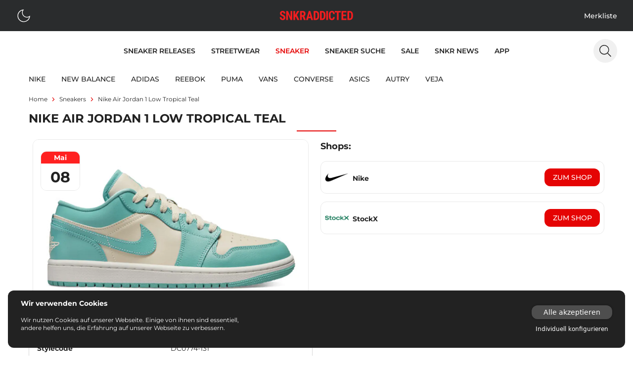

--- FILE ---
content_type: text/html;charset=utf-8
request_url: https://www.snkraddicted.com/sneakers/nike-air-jordan-1-low-tropical-teal/
body_size: 41667
content:
<!DOCTYPE html>
<html  lang="de">
<head><meta charset="utf-8">
<meta name="viewport" content="width=device-width, initial-scale=1">
<title>Nike Air Jordan 1 Low Tropical Teal - alle Release-Infos | snkraddicted</title>
<link rel="icon" type="image/x-icon" href="/favicon.ico">
<link rel="dns-prefetch" href="//gateway.prinz-sportlich.de">
<script type="application/ld+json">{"@context":"https://schema.org/","@type":"WebSite","@id":"https://www.snkraddicted.com/#website","url":"https://www.snkraddicted.com/","name":"SNKRADDICTED","potentialAction":{"@type":"SearchAction","target":"https://www.snkraddicted.com/sneaker-suchmaschine/?search={search_term_string}","query-input":"required name=search_term_string"},"inLanguage":"de"}</script>
<meta property="og:locale" content="de">
<meta property="og:type" content="sneakers">
<meta name="theme-color" content="#222222">
<meta name="apple-itunes-app" content="app-id=1476373700">
<noscript><iframe src="https://www.googletagmanager.com/ns.html?id=GTM-M9JNL5G" height="0" width="0"
        style="display: none; visibility: hidden"></iframe></noscript>
<script type="application/ld+json">{"@context":"https://schema.org","@type":"BreadcrumbList","itemListElement":[{"@type":"ListItem","position":1,"name":"Home","item":"https://www.snkraddicted.com"},{"@type":"ListItem","position":2,"name":"Sneakers","item":"https://www.snkraddicted.com/sneakers/"},{"@type":"ListItem","position":3,"name":"Nike-air-jordan-1-low-tropical-teal","item":"https://www.snkraddicted.com/sneakers/nike-air-jordan-1-low-tropical-teal/"}]}</script>
<meta property="og:title" content="Nike Air Jordan 1 Low Tropical Teal - alle Release-Infos | snkraddicted">
<meta property="og:site_name" content="SNKRADDICTED">
<meta property="og:image" content="https://gateway.snkraddicted.com/media/images/6347f714aee48541fa5b3630/">
<meta property="og:image:secure_url" content="https://gateway.snkraddicted.com/media/images/6347f714aee48541fa5b3630/">
<meta name="description" content="Hier findest du alle Infos zum Release vom Nike Air Jordan 1 Low Tropical Teal - DC0774-131 | 8.5.2022">
<link rel="canonical" href="https://www.snkraddicted.com/sneakers/nike-air-jordan-1-low-tropical-teal/">
<style>@font-face{font-family:swiper-icons;font-style:normal;font-weight:400;src:url("data:application/font-woff;charset=utf-8;base64, [base64]//wADZ2x5ZgAAAywAAADMAAAD2MHtryVoZWFkAAABbAAAADAAAAA2E2+eoWhoZWEAAAGcAAAAHwAAACQC9gDzaG10eAAAAigAAAAZAAAArgJkABFsb2NhAAAC0AAAAFoAAABaFQAUGG1heHAAAAG8AAAAHwAAACAAcABAbmFtZQAAA/gAAAE5AAACXvFdBwlwb3N0AAAFNAAAAGIAAACE5s74hXjaY2BkYGAAYpf5Hu/j+W2+MnAzMYDAzaX6QjD6/4//Bxj5GA8AuRwMYGkAPywL13jaY2BkYGA88P8Agx4j+/8fQDYfA1AEBWgDAIB2BOoAeNpjYGRgYNBh4GdgYgABEMnIABJzYNADCQAACWgAsQB42mNgYfzCOIGBlYGB0YcxjYGBwR1Kf2WQZGhhYGBiYGVmgAFGBiQQkOaawtDAoMBQxXjg/wEGPcYDDA4wNUA2CCgwsAAAO4EL6gAAeNpj2M0gyAACqxgGNWBkZ2D4/wMA+xkDdgAAAHjaY2BgYGaAYBkGRgYQiAHyGMF8FgYHIM3DwMHABGQrMOgyWDLEM1T9/w8UBfEMgLzE////P/5//f/V/xv+r4eaAAeMbAxwIUYmIMHEgKYAYjUcsDAwsLKxc3BycfPw8jEQA/[base64]/uznmfPFBNODM2K7MTQ45YEAZqGP81AmGGcF3iPqOop0r1SPTaTbVkfUe4HXj97wYE+yNwWYxwWu4v1ugWHgo3S1XdZEVqWM7ET0cfnLGxWfkgR42o2PvWrDMBSFj/IHLaF0zKjRgdiVMwScNRAoWUoH78Y2icB/yIY09An6AH2Bdu/UB+yxopYshQiEvnvu0dURgDt8QeC8PDw7Fpji3fEA4z/PEJ6YOB5hKh4dj3EvXhxPqH/SKUY3rJ7srZ4FZnh1PMAtPhwP6fl2PMJMPDgeQ4rY8YT6Gzao0eAEA409DuggmTnFnOcSCiEiLMgxCiTI6Cq5DZUd3Qmp10vO0LaLTd2cjN4fOumlc7lUYbSQcZFkutRG7g6JKZKy0RmdLY680CDnEJ+UMkpFFe1RN7nxdVpXrC4aTtnaurOnYercZg2YVmLN/d/gczfEimrE/fs/bOuq29Zmn8tloORaXgZgGa78yO9/cnXm2BpaGvq25Dv9S4E9+5SIc9PqupJKhYFSSl47+Qcr1mYNAAAAeNptw0cKwkAAAMDZJA8Q7OUJvkLsPfZ6zFVERPy8qHh2YER+3i/BP83vIBLLySsoKimrqKqpa2hp6+jq6RsYGhmbmJqZSy0sraxtbO3sHRydnEMU4uR6yx7JJXveP7WrDycAAAAAAAH//wACeNpjYGRgYOABYhkgZgJCZgZNBkYGLQZtIJsFLMYAAAw3ALgAeNolizEKgDAQBCchRbC2sFER0YD6qVQiBCv/H9ezGI6Z5XBAw8CBK/m5iQQVauVbXLnOrMZv2oLdKFa8Pjuru2hJzGabmOSLzNMzvutpB3N42mNgZGBg4GKQYzBhYMxJLMlj4GBgAYow/P/PAJJhLM6sSoWKfWCAAwDAjgbRAAB42mNgYGBkAIIbCZo5IPrmUn0hGA0AO8EFTQAA")}:root{--swiper-theme-color:#007aff}.swiper{list-style:none;margin-left:auto;margin-right:auto;overflow:hidden;padding:0;position:relative;z-index:1}.swiper-vertical>.swiper-wrapper{flex-direction:column}.swiper-wrapper{box-sizing:content-box;display:flex;height:100%;position:relative;transition-property:transform;width:100%;z-index:1}.swiper-android .swiper-slide,.swiper-wrapper{transform:translateZ(0)}.swiper-pointer-events{touch-action:pan-y}.swiper-pointer-events.swiper-vertical{touch-action:pan-x}.swiper-slide{flex-shrink:0;height:100%;position:relative;transition-property:transform;width:100%}.swiper-slide-invisible-blank{visibility:hidden}.swiper-autoheight,.swiper-autoheight .swiper-slide{height:auto}.swiper-autoheight .swiper-wrapper{align-items:flex-start;transition-property:transform,height}.swiper-backface-hidden .swiper-slide{backface-visibility:hidden;transform:translateZ(0)}.swiper-3d,.swiper-3d.swiper-css-mode .swiper-wrapper{perspective:1200px}.swiper-3d .swiper-cube-shadow,.swiper-3d .swiper-slide,.swiper-3d .swiper-slide-shadow,.swiper-3d .swiper-slide-shadow-bottom,.swiper-3d .swiper-slide-shadow-left,.swiper-3d .swiper-slide-shadow-right,.swiper-3d .swiper-slide-shadow-top,.swiper-3d .swiper-wrapper{transform-style:preserve-3d}.swiper-3d .swiper-slide-shadow,.swiper-3d .swiper-slide-shadow-bottom,.swiper-3d .swiper-slide-shadow-left,.swiper-3d .swiper-slide-shadow-right,.swiper-3d .swiper-slide-shadow-top{height:100%;left:0;pointer-events:none;position:absolute;top:0;width:100%;z-index:10}.swiper-3d .swiper-slide-shadow{background:rgba(0,0,0,.15)}.swiper-3d .swiper-slide-shadow-left{background-image:linear-gradient(270deg,rgba(0,0,0,.5),transparent)}.swiper-3d .swiper-slide-shadow-right{background-image:linear-gradient(90deg,rgba(0,0,0,.5),transparent)}.swiper-3d .swiper-slide-shadow-top{background-image:linear-gradient(0deg,rgba(0,0,0,.5),transparent)}.swiper-3d .swiper-slide-shadow-bottom{background-image:linear-gradient(180deg,rgba(0,0,0,.5),transparent)}.swiper-css-mode>.swiper-wrapper{-ms-overflow-style:none;overflow:auto;scrollbar-width:none}.swiper-css-mode>.swiper-wrapper::-webkit-scrollbar{display:none}.swiper-css-mode>.swiper-wrapper>.swiper-slide{scroll-snap-align:start start}.swiper-horizontal.swiper-css-mode>.swiper-wrapper{scroll-snap-type:x mandatory}.swiper-vertical.swiper-css-mode>.swiper-wrapper{scroll-snap-type:y mandatory}.swiper-centered>.swiper-wrapper:before{content:"";flex-shrink:0;order:9999}.swiper-centered.swiper-horizontal>.swiper-wrapper>.swiper-slide:first-child{margin-inline-start:var(--swiper-centered-offset-before)}.swiper-centered.swiper-horizontal>.swiper-wrapper:before{height:100%;min-height:1px;width:var(--swiper-centered-offset-after)}.swiper-centered.swiper-vertical>.swiper-wrapper>.swiper-slide:first-child{margin-block-start:var(--swiper-centered-offset-before)}.swiper-centered.swiper-vertical>.swiper-wrapper:before{height:var(--swiper-centered-offset-after);min-width:1px;width:100%}.swiper-centered>.swiper-wrapper>.swiper-slide{scroll-snap-align:center center;scroll-snap-stop:always}</style>
<style>.sub-nav .swiper-wrapper{gap:.5rem;padding-bottom:.5rem;padding-top:.5rem}.sub-nav .swiper-slide{align-items:center;display:flex;justify-content:center;padding-top:2px;width:auto}</style>
<style>.grid-areas{grid-template-areas:"image" "headline" "shops" "details" "dynamic" "debug";grid-template-columns:100%}.area-headline{grid-area:headline}.area-raffles{grid-area:raffles}.area-image{grid-area:image}.area-details{grid-area:details}.area-shops{grid-area:shops}.area-dynamic{grid-area:dynamic}.area-debug{grid-area:debug}.special-border{position:relative}.special-border:after{--tw-bg-opacity:1;background-color:#e50404;background-color:rgb(229 4 4/var(--tw-bg-opacity));bottom:0;content:"";height:4px;left:50%;position:absolute;transform:translateX(-50%);width:20px}@media screen and (min-width:768px){.grid-areas{grid-template-areas:"headline headline" "image shops" "details shops" "nothing shops" "dynamic dynamic";grid-template-columns:repeat(2,minmax(40%,1fr))}}</style>
<style>/*! tailwindcss v3.3.5 | MIT License | https://tailwindcss.com*/*,:after,:before{border:0 solid;box-sizing:border-box}:after,:before{--tw-content:""}html{-webkit-text-size-adjust:100%;font-feature-settings:normal;font-family:ui-sans-serif,system-ui,-apple-system,BlinkMacSystemFont,Segoe UI,Roboto,Helvetica Neue,Arial,Noto Sans,sans-serif,Apple Color Emoji,Segoe UI Emoji,Segoe UI Symbol,Noto Color Emoji;font-variation-settings:normal;line-height:1.5;-moz-tab-size:4;-o-tab-size:4;tab-size:4}body{line-height:inherit;margin:0}hr{border-top-width:1px;color:inherit;height:0}abbr:where([title]){-webkit-text-decoration:underline dotted;text-decoration:underline dotted}h1,h2,h3,h4,h5,h6{font-size:inherit;font-weight:inherit}a{color:inherit;text-decoration:inherit}b,strong{font-weight:bolder}code,kbd,pre,samp{font-family:ui-monospace,SFMono-Regular,Menlo,Monaco,Consolas,Liberation Mono,Courier New,monospace;font-size:1em}small{font-size:80%}sub,sup{font-size:75%;line-height:0;position:relative;vertical-align:baseline}sub{bottom:-.25em}sup{top:-.5em}table{border-collapse:collapse;border-color:inherit;text-indent:0}button,input,optgroup,select,textarea{font-feature-settings:inherit;color:inherit;font-family:inherit;font-size:100%;font-variation-settings:inherit;font-weight:inherit;line-height:inherit;margin:0;padding:0}button,select{text-transform:none}[type=button],[type=reset],[type=submit],button{-webkit-appearance:button;background-color:transparent;background-image:none}:-moz-focusring{outline:auto}:-moz-ui-invalid{box-shadow:none}progress{vertical-align:baseline}::-webkit-inner-spin-button,::-webkit-outer-spin-button{height:auto}[type=search]{-webkit-appearance:textfield;outline-offset:-2px}::-webkit-search-decoration{-webkit-appearance:none}::-webkit-file-upload-button{-webkit-appearance:button;font:inherit}summary{display:list-item}blockquote,dd,dl,figure,h1,h2,h3,h4,h5,h6,hr,p,pre{margin:0}fieldset{margin:0}fieldset,legend{padding:0}menu,ol,ul{list-style:none;margin:0;padding:0}dialog{padding:0}textarea{resize:vertical}input::-moz-placeholder,textarea::-moz-placeholder{color:#9ca3af;opacity:1}input::placeholder,textarea::placeholder{color:#9ca3af;opacity:1}[role=button],button{cursor:pointer}:disabled{cursor:default}audio,canvas,embed,iframe,img,object,svg,video{display:block;vertical-align:middle}img,video{height:auto;max-width:100%}[hidden]{display:none}[multiple],[type=date],[type=datetime-local],[type=email],[type=month],[type=number],[type=password],[type=search],[type=tel],[type=text],[type=time],[type=url],[type=week],input:where(:not([type])),select,textarea{--tw-shadow:0 0 #0000;-webkit-appearance:none;-moz-appearance:none;appearance:none;background-color:#fff;border-color:#6b7280;border-radius:0;border-width:1px;font-size:1rem;line-height:1.5rem;padding:.5rem .75rem}[multiple]:focus,[type=date]:focus,[type=datetime-local]:focus,[type=email]:focus,[type=month]:focus,[type=number]:focus,[type=password]:focus,[type=search]:focus,[type=tel]:focus,[type=text]:focus,[type=time]:focus,[type=url]:focus,[type=week]:focus,input:where(:not([type])):focus,select:focus,textarea:focus{--tw-ring-inset:var(--tw-empty,/*!*/ /*!*/);--tw-ring-offset-width:0px;--tw-ring-offset-color:#fff;--tw-ring-color:#2563eb;--tw-ring-offset-shadow:var(--tw-ring-inset) 0 0 0 var(--tw-ring-offset-width) var(--tw-ring-offset-color);--tw-ring-shadow:var(--tw-ring-inset) 0 0 0 calc(1px + var(--tw-ring-offset-width)) var(--tw-ring-color);border-color:#2563eb;box-shadow:/*!*/ /*!*/ 0 0 0 0 #fff,/*!*/ /*!*/ 0 0 0 1px #2563eb,var(--tw-shadow);box-shadow:var(--tw-ring-offset-shadow),var(--tw-ring-shadow),var(--tw-shadow);outline:2px solid transparent;outline-offset:2px}input::-moz-placeholder,textarea::-moz-placeholder{color:#6b7280;opacity:1}input::placeholder,textarea::placeholder{color:#6b7280;opacity:1}::-webkit-datetime-edit-fields-wrapper{padding:0}::-webkit-date-and-time-value{min-height:1.5em;text-align:inherit}::-webkit-datetime-edit{display:inline-flex}::-webkit-datetime-edit,::-webkit-datetime-edit-day-field,::-webkit-datetime-edit-hour-field,::-webkit-datetime-edit-meridiem-field,::-webkit-datetime-edit-millisecond-field,::-webkit-datetime-edit-minute-field,::-webkit-datetime-edit-month-field,::-webkit-datetime-edit-second-field,::-webkit-datetime-edit-year-field{padding-bottom:0;padding-top:0}select{background-image:url("data:image/svg+xml;charset=utf-8,%3Csvg xmlns='http://www.w3.org/2000/svg' fill='none' viewBox='0 0 20 20'%3E%3Cpath stroke='%236b7280' stroke-linecap='round' stroke-linejoin='round' stroke-width='1.5' d='m6 8 4 4 4-4'/%3E%3C/svg%3E");background-position:right .5rem center;background-repeat:no-repeat;background-size:1.5em 1.5em;padding-right:2.5rem;-webkit-print-color-adjust:exact;print-color-adjust:exact}[multiple],[size]:where(select:not([size="1"])){background-image:none;background-position:0 0;background-repeat:unset;background-size:initial;padding-right:.75rem;-webkit-print-color-adjust:unset;print-color-adjust:unset}[type=checkbox],[type=radio]{--tw-shadow:0 0 #0000;-webkit-appearance:none;-moz-appearance:none;appearance:none;background-color:#fff;background-origin:border-box;border-color:#6b7280;border-width:1px;color:#2563eb;display:inline-block;flex-shrink:0;height:1rem;padding:0;-webkit-print-color-adjust:exact;print-color-adjust:exact;-webkit-user-select:none;-moz-user-select:none;user-select:none;vertical-align:middle;width:1rem}[type=checkbox]{border-radius:0}[type=radio]{border-radius:100%}[type=checkbox]:focus,[type=radio]:focus{--tw-ring-inset:var(--tw-empty,/*!*/ /*!*/);--tw-ring-offset-width:2px;--tw-ring-offset-color:#fff;--tw-ring-color:#2563eb;--tw-ring-offset-shadow:var(--tw-ring-inset) 0 0 0 var(--tw-ring-offset-width) var(--tw-ring-offset-color);--tw-ring-shadow:var(--tw-ring-inset) 0 0 0 calc(2px + var(--tw-ring-offset-width)) var(--tw-ring-color);box-shadow:/*!*/ /*!*/ 0 0 0 2px #fff,/*!*/ /*!*/ 0 0 0 4px #2563eb,var(--tw-shadow);box-shadow:var(--tw-ring-offset-shadow),var(--tw-ring-shadow),var(--tw-shadow);outline:2px solid transparent;outline-offset:2px}[type=checkbox]:checked,[type=radio]:checked{background-color:currentColor;background-position:50%;background-repeat:no-repeat;background-size:100% 100%;border-color:transparent}[type=checkbox]:checked{background-image:url("data:image/svg+xml;charset=utf-8,%3Csvg xmlns='http://www.w3.org/2000/svg' fill='%23fff' viewBox='0 0 16 16'%3E%3Cpath d='M12.207 4.793a1 1 0 0 1 0 1.414l-5 5a1 1 0 0 1-1.414 0l-2-2a1 1 0 0 1 1.414-1.414L6.5 9.086l4.293-4.293a1 1 0 0 1 1.414 0z'/%3E%3C/svg%3E")}[type=radio]:checked{background-image:url("data:image/svg+xml;charset=utf-8,%3Csvg xmlns='http://www.w3.org/2000/svg' fill='%23fff' viewBox='0 0 16 16'%3E%3Ccircle cx='8' cy='8' r='3'/%3E%3C/svg%3E")}[type=checkbox]:checked:focus,[type=checkbox]:checked:hover,[type=radio]:checked:focus,[type=radio]:checked:hover{background-color:currentColor;border-color:transparent}[type=checkbox]:indeterminate{background-color:currentColor;background-image:url("data:image/svg+xml;charset=utf-8,%3Csvg xmlns='http://www.w3.org/2000/svg' fill='none' viewBox='0 0 16 16'%3E%3Cpath stroke='%23fff' stroke-linecap='round' stroke-linejoin='round' stroke-width='2' d='M4 8h8'/%3E%3C/svg%3E");background-position:50%;background-repeat:no-repeat;background-size:100% 100%;border-color:transparent}[type=checkbox]:indeterminate:focus,[type=checkbox]:indeterminate:hover{background-color:currentColor;border-color:transparent}[type=file]{background:unset;border-color:inherit;border-radius:0;border-width:0;font-size:unset;line-height:inherit;padding:0}[type=file]:focus{outline:1px solid ButtonText;outline:1px auto -webkit-focus-ring-color}@font-face{font-display:swap;font-family:Montserrat-ExtraLight;src:url(/_nuxt/Montserrat-ExtraLight.56c731d6.ttf) format("truetype")}@font-face{font-display:swap;font-family:Montserrat-Light;src:url(/_nuxt/Montserrat-Light.a5c49e05.ttf) format("truetype")}@font-face{font-display:swap;font-family:Montserrat-Regular;src:url(/_nuxt/Montserrat-Regular.949efd65.ttf) format("truetype")}@font-face{font-display:swap;font-family:Montserrat-Medium;src:url(/_nuxt/Montserrat-Medium.738132d4.ttf) format("truetype")}@font-face{font-display:swap;font-family:Montserrat-SemiBold;src:url(/_nuxt/Montserrat-SemiBold.61bdab08.ttf) format("truetype")}@font-face{font-display:swap;font-family:Montserrat-Bold;font-weight:500;src:url(/_nuxt/Montserrat-Bold.1ccf938f.ttf) format("truetype")}@font-face{font-display:swap;font-family:Montserrat-ExtraBold;font-weight:700;src:url(/_nuxt/Montserrat-Bold.1ccf938f.ttf) format("truetype")}*,:after,:before{-webkit-font-smoothing:antialiased;-moz-osx-font-smoothing:grayscale;text-rendering:optimizeLegibility}html{--tw-text-opacity:1;color:#222;color:rgb(34 34 34/var(--tw-text-opacity))}*,:after,:before{--tw-border-spacing-x:0;--tw-border-spacing-y:0;--tw-translate-x:0;--tw-translate-y:0;--tw-rotate:0;--tw-skew-x:0;--tw-skew-y:0;--tw-scale-x:1;--tw-scale-y:1;--tw-pan-x: ;--tw-pan-y: ;--tw-pinch-zoom: ;--tw-scroll-snap-strictness:proximity;--tw-gradient-from-position: ;--tw-gradient-via-position: ;--tw-gradient-to-position: ;--tw-ordinal: ;--tw-slashed-zero: ;--tw-numeric-figure: ;--tw-numeric-spacing: ;--tw-numeric-fraction: ;--tw-ring-inset: ;--tw-ring-offset-width:0px;--tw-ring-offset-color:#fff;--tw-ring-color:rgba(59,130,246,.5);--tw-ring-offset-shadow:0 0 #0000;--tw-ring-shadow:0 0 #0000;--tw-shadow:0 0 #0000;--tw-shadow-colored:0 0 #0000;--tw-blur: ;--tw-brightness: ;--tw-contrast: ;--tw-grayscale: ;--tw-hue-rotate: ;--tw-invert: ;--tw-saturate: ;--tw-sepia: ;--tw-drop-shadow: ;--tw-backdrop-blur: ;--tw-backdrop-brightness: ;--tw-backdrop-contrast: ;--tw-backdrop-grayscale: ;--tw-backdrop-hue-rotate: ;--tw-backdrop-invert: ;--tw-backdrop-opacity: ;--tw-backdrop-saturate: ;--tw-backdrop-sepia: }::backdrop{--tw-border-spacing-x:0;--tw-border-spacing-y:0;--tw-translate-x:0;--tw-translate-y:0;--tw-rotate:0;--tw-skew-x:0;--tw-skew-y:0;--tw-scale-x:1;--tw-scale-y:1;--tw-pan-x: ;--tw-pan-y: ;--tw-pinch-zoom: ;--tw-scroll-snap-strictness:proximity;--tw-gradient-from-position: ;--tw-gradient-via-position: ;--tw-gradient-to-position: ;--tw-ordinal: ;--tw-slashed-zero: ;--tw-numeric-figure: ;--tw-numeric-spacing: ;--tw-numeric-fraction: ;--tw-ring-inset: ;--tw-ring-offset-width:0px;--tw-ring-offset-color:#fff;--tw-ring-color:rgba(59,130,246,.5);--tw-ring-offset-shadow:0 0 #0000;--tw-ring-shadow:0 0 #0000;--tw-shadow:0 0 #0000;--tw-shadow-colored:0 0 #0000;--tw-blur: ;--tw-brightness: ;--tw-contrast: ;--tw-grayscale: ;--tw-hue-rotate: ;--tw-invert: ;--tw-saturate: ;--tw-sepia: ;--tw-drop-shadow: ;--tw-backdrop-blur: ;--tw-backdrop-brightness: ;--tw-backdrop-contrast: ;--tw-backdrop-grayscale: ;--tw-backdrop-hue-rotate: ;--tw-backdrop-invert: ;--tw-backdrop-opacity: ;--tw-backdrop-saturate: ;--tw-backdrop-sepia: }.container{width:100%}@media (min-width:640px){.container{max-width:640px}}@media (min-width:768px){.container{max-width:768px}}@media (min-width:1024px){.container{max-width:1024px}}@media (min-width:1280px){.container{max-width:1280px}}@media (min-width:1536px){.container{max-width:1536px}}.vcs-container{will-change:transform}.vcs-container.snap{transition:transform .3s ease-out}.extra-line:before{margin-right:1rem}.extra-line:after,.extra-line:before{background:red;content:"";display:block;height:1px;width:2rem}.extra-line:after{margin-left:1rem}.sr-only{clip:rect(0,0,0,0);border-width:0;height:1px;margin:-1px;overflow:hidden;padding:0;position:absolute;white-space:nowrap;width:1px}.\!visible{visibility:visible!important}.visible{visibility:visible}.fixed{position:fixed}.absolute{position:absolute}.relative{position:relative}.sticky{position:sticky}.-bottom-1{bottom:-.25rem}.-bottom-\[370px\]{bottom:-370px}.-left-4{left:-1rem}.-left-\[17px\]{left:-17px}.-left-\[5px\]{left:-5px}.bottom-0{bottom:0}.bottom-12{bottom:3rem}.bottom-2{bottom:.5rem}.bottom-4{bottom:1rem}.left-0{left:0}.left-1\/2{left:50%}.left-12{left:3rem}.left-2{left:.5rem}.left-4{left:1rem}.left-6{left:1.5rem}.left-\[50\%\]{left:50%}.right-0{right:0}.right-2{right:.5rem}.right-4{right:1rem}.right-6{right:1.5rem}.right-8{right:2rem}.top-0{top:0}.top-12{top:3rem}.top-14{top:3.5rem}.top-16{top:4rem}.top-2{top:.5rem}.top-4{top:1rem}.top-6{top:1.5rem}.top-\[50\%\]{top:50%}.top-\[80px\]{top:80px}.z-10{z-index:10}.z-50{z-index:50}.z-\[100\]{z-index:100}.z-\[101\]{z-index:101}.z-\[102\]{z-index:102}.z-\[10\]{z-index:10}.z-\[11\]{z-index:11}.z-\[1\]{z-index:1}.z-\[2\]{z-index:2}.z-\[3\]{z-index:3}.z-\[65\]{z-index:65}.z-\[9\]{z-index:9}.col-span-2{grid-column:span 2/span 2}.col-start-1{grid-column-start:1}.col-start-2{grid-column-start:2}.col-end-1{grid-column-end:1}.col-end-2{grid-column-end:2}.row-start-1{grid-row-start:1}.m-0{margin:0}.m-2{margin:.5rem}.m-4{margin:1rem}.m-auto{margin:auto}.mx-1{margin-left:.25rem;margin-right:.25rem}.mx-2{margin-left:.5rem;margin-right:.5rem}.mx-3{margin-left:.75rem;margin-right:.75rem}.mx-4{margin-left:1rem;margin-right:1rem}.mx-auto{margin-left:auto;margin-right:auto}.my-1{margin-bottom:.25rem;margin-top:.25rem}.my-2{margin-bottom:.5rem;margin-top:.5rem}.my-4{margin-bottom:1rem;margin-top:1rem}.my-8{margin-bottom:2rem;margin-top:2rem}.-mr-1{margin-right:-.25rem}.-mt-1{margin-top:-.25rem}.-mt-2{margin-top:-.5rem}.-mt-6{margin-top:-1.5rem}.mb-0{margin-bottom:0}.mb-2{margin-bottom:.5rem}.mb-4{margin-bottom:1rem}.mb-6{margin-bottom:1.5rem}.mb-8{margin-bottom:2rem}.mb-auto{margin-bottom:auto}.ml-0{margin-left:0}.ml-1{margin-left:.25rem}.ml-2{margin-left:.5rem}.ml-3{margin-left:.75rem}.ml-4{margin-left:1rem}.ml-8{margin-left:2rem}.ml-auto{margin-left:auto}.mr-1{margin-right:.25rem}.mr-2{margin-right:.5rem}.mr-4{margin-right:1rem}.mr-auto{margin-right:auto}.mt-1{margin-top:.25rem}.mt-12{margin-top:3rem}.mt-16{margin-top:4rem}.mt-2{margin-top:.5rem}.mt-3{margin-top:.75rem}.mt-4{margin-top:1rem}.mt-6{margin-top:1.5rem}.mt-8{margin-top:2rem}.mt-auto{margin-top:auto}.line-clamp-1{-webkit-line-clamp:1}.line-clamp-1,.line-clamp-2{-webkit-box-orient:vertical;display:-webkit-box;overflow:hidden}.line-clamp-2{-webkit-line-clamp:2}.block{display:block}.inline-block{display:inline-block}.flex{display:flex}.inline-flex{display:inline-flex}.grid{display:grid}.hidden{display:none}.aspect-\[1\/1\],.aspect-square{aspect-ratio:1/1}.h-0{height:0}.h-10{height:2.5rem}.h-12{height:3rem}.h-14{height:3.5rem}.h-2{height:.5rem}.h-20{height:5rem}.h-3{height:.75rem}.h-32{height:8rem}.h-4{height:1rem}.h-5{height:1.25rem}.h-6{height:1.5rem}.h-8{height:2rem}.h-\[100vh\]{height:100vh}.h-\[2px\]{height:2px}.h-\[360px\]{height:360px}.h-auto{height:auto}.h-full{height:100%}.h-screen{height:100vh}.max-h-80{max-height:20rem}.max-h-\[300px\]{max-height:300px}.max-h-\[430px\]{max-height:430px}.max-h-\[48px\]{max-height:48px}.max-h-\[85vh\]{max-height:85vh}.min-h-\[100vh\]{min-height:100vh}.min-h-\[200px\]{min-height:200px}.min-h-\[300px\]{min-height:300px}.min-h-\[48px\]{min-height:48px}.min-h-screen{min-height:100vh}.w-0{width:0}.w-1\/2{width:50%}.w-10{width:2.5rem}.w-11{width:2.75rem}.w-12{width:3rem}.w-14{width:3.5rem}.w-2{width:.5rem}.w-2\/5{width:40%}.w-24{width:6rem}.w-28{width:7rem}.w-3{width:.75rem}.w-36{width:9rem}.w-4{width:1rem}.w-40{width:10rem}.w-5{width:1.25rem}.w-6{width:1.5rem}.w-8{width:2rem}.w-80{width:20rem}.w-\[100\%\]{width:100%}.w-\[100vw\]{width:100vw}.w-\[170px\]{width:170px}.w-\[28px\]{width:28px}.w-\[338px\]{width:338px}.w-\[48px\]{width:48px}.w-\[60\%\]{width:60%}.w-\[80\%\]{width:80%}.w-\[90\%\]{width:90%}.w-\[95\%\]{width:95%}.w-auto{width:auto}.w-full{width:100%}.w-screen{width:100vw}.min-w-\[28px\]{min-width:28px}.min-w-\[300px\]{min-width:300px}.min-w-\[32px\]{min-width:32px}.min-w-\[48px\]{min-width:48px}.max-w-\[100px\]{max-width:100px}.max-w-\[1196px\]{max-width:1196px}.max-w-\[120px\]{max-width:120px}.max-w-\[150px\]{max-width:150px}.max-w-\[1920px\]{max-width:1920px}.max-w-\[28px\]{max-width:28px}.max-w-\[300px\]{max-width:300px}.max-w-\[316px\]{max-width:316px}.max-w-\[40\%\]{max-width:40%}.max-w-\[400px\]{max-width:400px}.max-w-\[45\%\]{max-width:45%}.max-w-\[450px\]{max-width:450px}.max-w-\[512px\]{max-width:512px}.max-w-\[80\%\]{max-width:80%}.max-w-\[80px\]{max-width:80px}.max-w-xs{max-width:20rem}.flex-1{flex:1 1 0%}.flex-\[100\%\]{flex:100%}.flex-\[1_1_45\%\]{flex:1 1 45%}.flex-none{flex:none}.basis-1\/2{flex-basis:50%}.basis-\[46\%\]{flex-basis:46%}.-translate-x-1\/2,.-translate-x-\[50\%\]{--tw-translate-x:-50%;transform:translate(-50%,var(--tw-translate-y)) rotate(var(--tw-rotate)) skewX(var(--tw-skew-x)) skewY(var(--tw-skew-y)) scaleX(var(--tw-scale-x)) scaleY(var(--tw-scale-y));transform:translate(var(--tw-translate-x),var(--tw-translate-y)) rotate(var(--tw-rotate)) skewX(var(--tw-skew-x)) skewY(var(--tw-skew-y)) scaleX(var(--tw-scale-x)) scaleY(var(--tw-scale-y))}.-translate-y-1{--tw-translate-y:-0.25rem;transform:translate(var(--tw-translate-x),-.25rem) rotate(var(--tw-rotate)) skewX(var(--tw-skew-x)) skewY(var(--tw-skew-y)) scaleX(var(--tw-scale-x)) scaleY(var(--tw-scale-y));transform:translate(var(--tw-translate-x),var(--tw-translate-y)) rotate(var(--tw-rotate)) skewX(var(--tw-skew-x)) skewY(var(--tw-skew-y)) scaleX(var(--tw-scale-x)) scaleY(var(--tw-scale-y))}.-translate-y-\[50\%\]{--tw-translate-y:-50%;transform:translate(var(--tw-translate-x),-50%) rotate(var(--tw-rotate)) skewX(var(--tw-skew-x)) skewY(var(--tw-skew-y)) scaleX(var(--tw-scale-x)) scaleY(var(--tw-scale-y));transform:translate(var(--tw-translate-x),var(--tw-translate-y)) rotate(var(--tw-rotate)) skewX(var(--tw-skew-x)) skewY(var(--tw-skew-y)) scaleX(var(--tw-scale-x)) scaleY(var(--tw-scale-y))}.translate-x-0{--tw-translate-x:0px;transform:translateY(var(--tw-translate-y)) rotate(var(--tw-rotate)) skewX(var(--tw-skew-x)) skewY(var(--tw-skew-y)) scaleX(var(--tw-scale-x)) scaleY(var(--tw-scale-y));transform:translate(var(--tw-translate-x),var(--tw-translate-y)) rotate(var(--tw-rotate)) skewX(var(--tw-skew-x)) skewY(var(--tw-skew-y)) scaleX(var(--tw-scale-x)) scaleY(var(--tw-scale-y))}.translate-x-full{--tw-translate-x:100%;transform:translate(100%,var(--tw-translate-y)) rotate(var(--tw-rotate)) skewX(var(--tw-skew-x)) skewY(var(--tw-skew-y)) scaleX(var(--tw-scale-x)) scaleY(var(--tw-scale-y));transform:translate(var(--tw-translate-x),var(--tw-translate-y)) rotate(var(--tw-rotate)) skewX(var(--tw-skew-x)) skewY(var(--tw-skew-y)) scaleX(var(--tw-scale-x)) scaleY(var(--tw-scale-y))}.-rotate-90{--tw-rotate:-90deg;transform:translate(var(--tw-translate-x),var(--tw-translate-y)) rotate(-90deg) skewX(var(--tw-skew-x)) skewY(var(--tw-skew-y)) scaleX(var(--tw-scale-x)) scaleY(var(--tw-scale-y));transform:translate(var(--tw-translate-x),var(--tw-translate-y)) rotate(var(--tw-rotate)) skewX(var(--tw-skew-x)) skewY(var(--tw-skew-y)) scaleX(var(--tw-scale-x)) scaleY(var(--tw-scale-y))}.-rotate-\[35deg\]{--tw-rotate:-35deg;transform:translate(var(--tw-translate-x),var(--tw-translate-y)) rotate(-35deg) skewX(var(--tw-skew-x)) skewY(var(--tw-skew-y)) scaleX(var(--tw-scale-x)) scaleY(var(--tw-scale-y));transform:translate(var(--tw-translate-x),var(--tw-translate-y)) rotate(var(--tw-rotate)) skewX(var(--tw-skew-x)) skewY(var(--tw-skew-y)) scaleX(var(--tw-scale-x)) scaleY(var(--tw-scale-y))}.rotate-0{--tw-rotate:0deg;transform:translate(var(--tw-translate-x),var(--tw-translate-y)) rotate(0deg) skewX(var(--tw-skew-x)) skewY(var(--tw-skew-y)) scaleX(var(--tw-scale-x)) scaleY(var(--tw-scale-y));transform:translate(var(--tw-translate-x),var(--tw-translate-y)) rotate(var(--tw-rotate)) skewX(var(--tw-skew-x)) skewY(var(--tw-skew-y)) scaleX(var(--tw-scale-x)) scaleY(var(--tw-scale-y))}.rotate-180{--tw-rotate:180deg;transform:translate(var(--tw-translate-x),var(--tw-translate-y)) rotate(180deg) skewX(var(--tw-skew-x)) skewY(var(--tw-skew-y)) scaleX(var(--tw-scale-x)) scaleY(var(--tw-scale-y));transform:translate(var(--tw-translate-x),var(--tw-translate-y)) rotate(var(--tw-rotate)) skewX(var(--tw-skew-x)) skewY(var(--tw-skew-y)) scaleX(var(--tw-scale-x)) scaleY(var(--tw-scale-y))}.rotate-45{--tw-rotate:45deg;transform:translate(var(--tw-translate-x),var(--tw-translate-y)) rotate(45deg) skewX(var(--tw-skew-x)) skewY(var(--tw-skew-y)) scaleX(var(--tw-scale-x)) scaleY(var(--tw-scale-y));transform:translate(var(--tw-translate-x),var(--tw-translate-y)) rotate(var(--tw-rotate)) skewX(var(--tw-skew-x)) skewY(var(--tw-skew-y)) scaleX(var(--tw-scale-x)) scaleY(var(--tw-scale-y))}.rotate-90{--tw-rotate:90deg;transform:translate(var(--tw-translate-x),var(--tw-translate-y)) rotate(90deg) skewX(var(--tw-skew-x)) skewY(var(--tw-skew-y)) scaleX(var(--tw-scale-x)) scaleY(var(--tw-scale-y))}.rotate-90,.transform{transform:translate(var(--tw-translate-x),var(--tw-translate-y)) rotate(var(--tw-rotate)) skewX(var(--tw-skew-x)) skewY(var(--tw-skew-y)) scaleX(var(--tw-scale-x)) scaleY(var(--tw-scale-y))}.animate-fastspin{animation:spin .2s ease}@keyframes spin{to{transform:rotate(1turn)}}.animate-spin{animation:spin 1s linear infinite}.cursor-grab{cursor:grab}.cursor-grabbing{cursor:grabbing}.cursor-pointer{cursor:pointer}.appearance-none{-webkit-appearance:none;-moz-appearance:none;appearance:none}.grid-cols-1{grid-template-columns:repeat(1,minmax(0,1fr))}.grid-cols-2{grid-template-columns:repeat(2,minmax(0,1fr))}.grid-cols-\[repeat\(5\2c 3\.5rem\)\]{grid-template-columns:repeat(5,3.5rem)}.grid-cols-\[repeat\(auto-fit\2c minmax\(40px\2c max-content\)\)\]{grid-template-columns:repeat(auto-fit,minmax(40px,max-content))}.grid-cols-\[repeat\(auto-fit\2c minmax\(46px\2c min-content\)\)\]{grid-template-columns:repeat(auto-fit,minmax(46px,min-content))}.flex-row{flex-direction:row}.flex-row-reverse{flex-direction:row-reverse}.flex-col{flex-direction:column}.flex-col-reverse{flex-direction:column-reverse}.flex-wrap{flex-wrap:wrap}.items-start{align-items:flex-start}.items-end{align-items:flex-end}.items-center{align-items:center}.items-stretch{align-items:stretch}.justify-start{justify-content:flex-start}.justify-end{justify-content:flex-end}.justify-center{justify-content:center}.justify-between{justify-content:space-between}.justify-stretch{justify-content:stretch}.gap-2{gap:.5rem}.gap-4{gap:1rem}.gap-6{gap:1.5rem}.gap-8{gap:2rem}.divide-x>:not([hidden])~:not([hidden]){--tw-divide-x-reverse:0;border-left-width:1px;border-left-width:calc(1px*(1 - var(--tw-divide-x-reverse)));border-right-width:0;border-right-width:calc(1px*var(--tw-divide-x-reverse))}.divide-grey-400>:not([hidden])~:not([hidden]){--tw-divide-opacity:1;border-color:#d6d6d6;border-color:rgb(214 214 214/var(--tw-divide-opacity))}.justify-self-start{justify-self:start}.justify-self-end{justify-self:end}.justify-self-center{justify-self:center}.overflow-hidden{overflow:hidden}.overflow-scroll{overflow:scroll}.overflow-x-auto{overflow-x:auto}.overflow-x-hidden{overflow-x:hidden}.overflow-y-scroll{overflow-y:scroll}.break-all{word-break:break-all}.rounded{border-radius:.25rem}.rounded-3xl{border-radius:1.5rem}.rounded-full{border-radius:9999px}.rounded-lg{border-radius:.5rem}.rounded-sm{border-radius:.125rem}.rounded-xl{border-radius:.75rem}.rounded-l-xl{border-bottom-left-radius:.75rem;border-top-left-radius:.75rem}.rounded-r-xl{border-bottom-right-radius:.75rem;border-top-right-radius:.75rem}.rounded-tl-3xl{border-top-left-radius:1.5rem}.rounded-tr-3xl{border-top-right-radius:1.5rem}.border{border-width:1px}.border-0{border-width:0}.border-2{border-width:2px}.border-x-0{border-left-width:0;border-right-width:0}.border-l{border-left-width:1px}.border-l-2{border-left-width:2px}.border-r{border-right-width:1px}.border-t{border-top-width:1px}.border-grey-100{--tw-border-opacity:1;border-color:#fff;border-color:rgb(255 255 255/var(--tw-border-opacity))}.border-grey-1111{--tw-border-opacity:1;border-color:#111;border-color:rgb(17 17 17/var(--tw-border-opacity))}.border-grey-300{--tw-border-opacity:1;border-color:#f0f0f0;border-color:rgb(240 240 240/var(--tw-border-opacity))}.border-grey-350{--tw-border-opacity:1;border-color:#e9e9e9;border-color:rgb(233 233 233/var(--tw-border-opacity))}.border-grey-400{--tw-border-opacity:1;border-color:#d6d6d6;border-color:rgb(214 214 214/var(--tw-border-opacity))}.border-grey-500{--tw-border-opacity:1;border-color:#707070;border-color:rgb(112 112 112/var(--tw-border-opacity))}.border-grey-700{--tw-border-opacity:1;border-color:#222;border-color:rgb(34 34 34/var(--tw-border-opacity))}.border-primary{--tw-border-opacity:1;border-color:#e50404;border-color:rgb(229 4 4/var(--tw-border-opacity))}.border-l-grey-300{--tw-border-opacity:1;border-left-color:#f0f0f0;border-left-color:rgb(240 240 240/var(--tw-border-opacity))}.border-t-grey-300{--tw-border-opacity:1;border-top-color:#f0f0f0;border-top-color:rgb(240 240 240/var(--tw-border-opacity))}.border-t-grey-400{--tw-border-opacity:1;border-top-color:#d6d6d6;border-top-color:rgb(214 214 214/var(--tw-border-opacity))}.bg-alternative{--tw-bg-opacity:1;background-color:#121212;background-color:rgb(18 18 18/var(--tw-bg-opacity))}.bg-gold-100{--tw-bg-opacity:1;background-color:#edc144;background-color:rgb(237 193 68/var(--tw-bg-opacity))}.bg-green-100{--tw-bg-opacity:1;background-color:#69cc61;background-color:rgb(105 204 97/var(--tw-bg-opacity))}.bg-green-200{--tw-bg-opacity:1;background-color:#4db745;background-color:rgb(77 183 69/var(--tw-bg-opacity))}.bg-grey-100{--tw-bg-opacity:1;background-color:#fff;background-color:rgb(255 255 255/var(--tw-bg-opacity))}.bg-grey-100\/\[0\.2\]{background-color:hsla(0,0%,100%,.2)}.bg-grey-200{--tw-bg-opacity:1;background-color:#f8f8f8;background-color:rgb(248 248 248/var(--tw-bg-opacity))}.bg-grey-300{--tw-bg-opacity:1;background-color:#f0f0f0;background-color:rgb(240 240 240/var(--tw-bg-opacity))}.bg-grey-400{--tw-bg-opacity:1;background-color:#d6d6d6;background-color:rgb(214 214 214/var(--tw-bg-opacity))}.bg-grey-400\/\[0\.7\]{background-color:hsla(0,0%,84%,.7)}.bg-grey-500{--tw-bg-opacity:1;background-color:#707070;background-color:rgb(112 112 112/var(--tw-bg-opacity))}.bg-grey-700{--tw-bg-opacity:1;background-color:#222;background-color:rgb(34 34 34/var(--tw-bg-opacity))}.bg-grey-700\/75{background-color:rgba(34,34,34,.75)}.bg-grey-900{--tw-bg-opacity:1;background-color:#2a2c2d;background-color:rgb(42 44 45/var(--tw-bg-opacity))}.bg-primary{--tw-bg-opacity:1;background-color:#e50404;background-color:rgb(229 4 4/var(--tw-bg-opacity))}.bg-red-100{--tw-bg-opacity:1;background-color:#ee7578;background-color:rgb(238 117 120/var(--tw-bg-opacity))}.bg-red-300{--tw-bg-opacity:1;background-color:#ff2121;background-color:rgb(255 33 33/var(--tw-bg-opacity))}.bg-secondary{--tw-bg-opacity:1;background-color:#fff;background-color:rgb(255 255 255/var(--tw-bg-opacity))}.object-contain{-o-object-fit:contain;object-fit:contain}.object-cover{-o-object-fit:cover;object-fit:cover}.p-0{padding:0}.p-1{padding:.25rem}.p-2{padding:.5rem}.p-3{padding:.75rem}.p-3\.5{padding:.875rem}.p-4{padding:1rem}.p-8{padding:2rem}.p-\[2px\]{padding:2px}.px-0{padding-left:0;padding-right:0}.px-1{padding-left:.25rem;padding-right:.25rem}.px-2{padding-left:.5rem;padding-right:.5rem}.px-2\.5{padding-left:.625rem;padding-right:.625rem}.px-3{padding-left:.75rem;padding-right:.75rem}.px-4{padding-left:1rem;padding-right:1rem}.px-6{padding-left:1.5rem;padding-right:1.5rem}.px-8{padding-left:2rem;padding-right:2rem}.py-0{padding-bottom:0;padding-top:0}.py-1{padding-bottom:.25rem;padding-top:.25rem}.py-2{padding-bottom:.5rem;padding-top:.5rem}.py-4{padding-bottom:1rem;padding-top:1rem}.py-5{padding-bottom:1.25rem;padding-top:1.25rem}.pb-1{padding-bottom:.25rem}.pb-10{padding-bottom:2.5rem}.pb-2{padding-bottom:.5rem}.pb-3{padding-bottom:.75rem}.pb-3\.5{padding-bottom:.875rem}.pb-4{padding-bottom:1rem}.pb-\[14rem\]{padding-bottom:14rem}.pb-\[2px\]{padding-bottom:2px}.pl-0{padding-left:0}.pl-2{padding-left:.5rem}.pl-4{padding-left:1rem}.pl-6{padding-left:1.5rem}.pr-0{padding-right:0}.pr-1{padding-right:.25rem}.pr-2{padding-right:.5rem}.pr-4{padding-right:1rem}.pr-6{padding-right:1.5rem}.pt-0{padding-top:0}.pt-1{padding-top:.25rem}.pt-14{padding-top:3.5rem}.pt-2{padding-top:.5rem}.pt-3{padding-top:.75rem}.pt-4{padding-top:1rem}.pt-6{padding-top:1.5rem}.pt-8{padding-top:2rem}.text-left{text-align:left}.text-center{text-align:center}.align-top{vertical-align:top}.font-bold{font-family:Montserrat-Bold}.font-light{font-family:Montserrat-Light}.font-medium{font-family:Montserrat-Medium}.font-regular{font-family:Montserrat-Regular}.font-semi-bold{font-family:Montserrat-SemiBold}.text-2xl{font-size:1.5rem;line-height:2rem}.text-3xl{font-size:1.875rem;line-height:2.25rem}.text-4xl{font-size:2.25rem;line-height:2.5rem}.text-\[0\.75rem\]{font-size:.75rem}.text-\[10px\]{font-size:10px}.text-\[12px\]{font-size:12px}.text-\[13px\]{font-size:13px}.text-\[14px\]{font-size:14px}.text-\[15px\]{font-size:15px}.text-lg{font-size:1.125rem;line-height:1.75rem}.text-sm{font-size:.875rem;line-height:1.25rem}.text-xl{font-size:1.25rem;line-height:1.75rem}.text-xs{font-size:.75rem;line-height:1rem}.font-bold{font-weight:500}.uppercase{text-transform:uppercase}.capitalize{text-transform:capitalize}.leading-4{line-height:1rem}.leading-tight{line-height:1.25}.text-alternative\/\[\.75\]{color:hsla(0,0%,7%,.75)}.text-green-200{--tw-text-opacity:1;color:#4db745;color:rgb(77 183 69/var(--tw-text-opacity))}.text-grey-100{--tw-text-opacity:1;color:#fff;color:rgb(255 255 255/var(--tw-text-opacity))}.text-grey-1000{--tw-text-opacity:1;color:#000;color:rgb(0 0 0/var(--tw-text-opacity))}.text-grey-200{--tw-text-opacity:1;color:#f8f8f8;color:rgb(248 248 248/var(--tw-text-opacity))}.text-grey-300{--tw-text-opacity:1;color:#f0f0f0;color:rgb(240 240 240/var(--tw-text-opacity))}.text-grey-400{--tw-text-opacity:1;color:#d6d6d6;color:rgb(214 214 214/var(--tw-text-opacity))}.text-grey-500{--tw-text-opacity:1;color:#707070;color:rgb(112 112 112/var(--tw-text-opacity))}.text-grey-600{--tw-text-opacity:1;color:#555;color:rgb(85 85 85/var(--tw-text-opacity))}.text-grey-700{--tw-text-opacity:1;color:#222;color:rgb(34 34 34/var(--tw-text-opacity))}.text-grey-800{--tw-text-opacity:1;color:#121212;color:rgb(18 18 18/var(--tw-text-opacity))}.text-grey-900{--tw-text-opacity:1;color:#2a2c2d;color:rgb(42 44 45/var(--tw-text-opacity))}.text-primary{--tw-text-opacity:1;color:#e50404;color:rgb(229 4 4/var(--tw-text-opacity))}.text-red-100{--tw-text-opacity:1;color:#ee7578;color:rgb(238 117 120/var(--tw-text-opacity))}.text-red-200{--tw-text-opacity:1;color:#e56568;color:rgb(229 101 104/var(--tw-text-opacity))}.text-red-300{--tw-text-opacity:1;color:#ff2121;color:rgb(255 33 33/var(--tw-text-opacity))}.text-red-400{--tw-text-opacity:1;color:#e50404;color:rgb(229 4 4/var(--tw-text-opacity))}.underline{text-decoration-line:underline}.opacity-75{opacity:.75}.mix-blend-color-dodge{mix-blend-mode:color-dodge}.shadow{--tw-shadow:0 1px 3px 0 rgba(0,0,0,.1),0 1px 2px -1px rgba(0,0,0,.1);--tw-shadow-colored:0 1px 3px 0 var(--tw-shadow-color),0 1px 2px -1px var(--tw-shadow-color);box-shadow:0 0 #0000,0 0 #0000,0 1px 3px 0 rgba(0,0,0,.1),0 1px 2px -1px rgba(0,0,0,.1);box-shadow:var(--tw-ring-offset-shadow,0 0 #0000),var(--tw-ring-shadow,0 0 #0000),var(--tw-shadow)}.shadow-extra{--tw-shadow:0px 0px 2px 0px rgba(0,0,0,.25),0px 0px 4px 0px rgba(0,0,0,.2);--tw-shadow-colored:0px 0px 2px 0px var(--tw-shadow-color),0px 0px 4px 0px var(--tw-shadow-color);box-shadow:0 0 #0000,0 0 #0000,0 0 2px 0 rgba(0,0,0,.25),0 0 4px 0 rgba(0,0,0,.2);box-shadow:var(--tw-ring-offset-shadow,0 0 #0000),var(--tw-ring-shadow,0 0 #0000),var(--tw-shadow)}.shadow-extra-md{--tw-shadow:0px 0px 2px 0px rgba(0,0,0,.25),0px 0px 4px 0px rgba(0,0,0,.22),0px 0px 8px 0px rgba(0,0,0,.2);--tw-shadow-colored:0px 0px 2px 0px var(--tw-shadow-color),0px 0px 4px 0px var(--tw-shadow-color),0px 0px 8px 0px var(--tw-shadow-color);box-shadow:0 0 #0000,0 0 #0000,0 0 2px 0 rgba(0,0,0,.25),0 0 4px 0 rgba(0,0,0,.22),0 0 8px 0 rgba(0,0,0,.2);box-shadow:var(--tw-ring-offset-shadow,0 0 #0000),var(--tw-ring-shadow,0 0 #0000),var(--tw-shadow)}.shadow-md{--tw-shadow:0 4px 6px -1px rgba(0,0,0,.1),0 2px 4px -2px rgba(0,0,0,.1);--tw-shadow-colored:0 4px 6px -1px var(--tw-shadow-color),0 2px 4px -2px var(--tw-shadow-color);box-shadow:0 0 #0000,0 0 #0000,0 4px 6px -1px rgba(0,0,0,.1),0 2px 4px -2px rgba(0,0,0,.1);box-shadow:var(--tw-ring-offset-shadow,0 0 #0000),var(--tw-ring-shadow,0 0 #0000),var(--tw-shadow)}.shadow-xl{--tw-shadow:0 20px 25px -5px rgba(0,0,0,.1),0 8px 10px -6px rgba(0,0,0,.1);--tw-shadow-colored:0 20px 25px -5px var(--tw-shadow-color),0 8px 10px -6px var(--tw-shadow-color);box-shadow:0 0 #0000,0 0 #0000,0 20px 25px -5px rgba(0,0,0,.1),0 8px 10px -6px rgba(0,0,0,.1);box-shadow:var(--tw-ring-offset-shadow,0 0 #0000),var(--tw-ring-shadow,0 0 #0000),var(--tw-shadow)}.outline-0{outline-width:0}.ring-0{--tw-ring-offset-shadow:var(--tw-ring-inset) 0 0 0 var(--tw-ring-offset-width) var(--tw-ring-offset-color);--tw-ring-shadow:var(--tw-ring-inset) 0 0 0 calc(var(--tw-ring-offset-width)) var(--tw-ring-color);box-shadow:var(--tw-ring-inset) 0 0 0 var(--tw-ring-offset-width) var(--tw-ring-offset-color),var(--tw-ring-inset) 0 0 0 calc(var(--tw-ring-offset-width)) var(--tw-ring-color),0 0 #0000;box-shadow:var(--tw-ring-offset-shadow),var(--tw-ring-shadow),var(--tw-shadow,0 0 #0000)}.blur{--tw-blur:blur(8px);filter:blur(8px) var(--tw-brightness) var(--tw-contrast) var(--tw-grayscale) var(--tw-hue-rotate) var(--tw-invert) var(--tw-saturate) var(--tw-sepia) var(--tw-drop-shadow);filter:var(--tw-blur) var(--tw-brightness) var(--tw-contrast) var(--tw-grayscale) var(--tw-hue-rotate) var(--tw-invert) var(--tw-saturate) var(--tw-sepia) var(--tw-drop-shadow)}.drop-shadow-lg{--tw-drop-shadow:drop-shadow(0 10px 8px rgba(0,0,0,.04)) drop-shadow(0 4px 3px rgba(0,0,0,.1));filter:var(--tw-blur) var(--tw-brightness) var(--tw-contrast) var(--tw-grayscale) var(--tw-hue-rotate) var(--tw-invert) var(--tw-saturate) var(--tw-sepia) drop-shadow(0 10px 8px rgb(0 0 0/.04)) drop-shadow(0 4px 3px rgb(0 0 0/.1));filter:var(--tw-blur) var(--tw-brightness) var(--tw-contrast) var(--tw-grayscale) var(--tw-hue-rotate) var(--tw-invert) var(--tw-saturate) var(--tw-sepia) var(--tw-drop-shadow)}.invert{--tw-invert:invert(100%);filter:var(--tw-blur) var(--tw-brightness) var(--tw-contrast) var(--tw-grayscale) var(--tw-hue-rotate) invert(100%) var(--tw-saturate) var(--tw-sepia) var(--tw-drop-shadow)}.filter,.invert{filter:var(--tw-blur) var(--tw-brightness) var(--tw-contrast) var(--tw-grayscale) var(--tw-hue-rotate) var(--tw-invert) var(--tw-saturate) var(--tw-sepia) var(--tw-drop-shadow)}.transition{transition-duration:.15s;transition-property:color,background-color,border-color,text-decoration-color,fill,stroke,opacity,box-shadow,transform,filter,-webkit-backdrop-filter;transition-property:color,background-color,border-color,text-decoration-color,fill,stroke,opacity,box-shadow,transform,filter,backdrop-filter;transition-property:color,background-color,border-color,text-decoration-color,fill,stroke,opacity,box-shadow,transform,filter,backdrop-filter,-webkit-backdrop-filter;transition-timing-function:cubic-bezier(.4,0,.2,1)}.transition-\[transform\]{transition-duration:.15s;transition-property:transform;transition-timing-function:cubic-bezier(.4,0,.2,1)}.transition-all{transition-duration:.15s;transition-property:all;transition-timing-function:cubic-bezier(.4,0,.2,1)}.transition-opacity{transition-duration:.15s;transition-property:opacity;transition-timing-function:cubic-bezier(.4,0,.2,1)}.transition-transform{transition-duration:.15s;transition-property:transform;transition-timing-function:cubic-bezier(.4,0,.2,1)}.duration-100{transition-duration:.1s}.duration-150{transition-duration:.15s}.duration-300{transition-duration:.3s}.duration-500{transition-duration:.5s}.h1{font:1.125rem Montserrat-Bold}.h2{font:1rem Montserrat-SemiBold}.h3{font:.875rem Montserrat-Medium}.h4{font:.875rem Montserrat-Bold}.h5{font:.875rem Montserrat-SemiBold}.p1{font:1rem Montserrat-Medium}.p2{font:1rem Montserrat-Regular}.p4{font:.75rem Montserrat-Regular}.p6{font:.625rem Montserrat-Medium}.p7{font:.875rem Montserrat-Regular}.list-enter-active,.list-leave-active,.list-move{transition:all .5s cubic-bezier(.55,0,.1,1)}.list-enter-from,.list-leave-to{opacity:0;transform:translateY(30px)}.list-leave-active{position:absolute}.page-enter-active,.page-leave-active{transition:all .2s}.page-enter-from,.page-leave-to{filter:blur(1rem);opacity:0}.after\:absolute:after{content:var(--tw-content);position:absolute}.after\:left-\[2px\]:after{content:var(--tw-content);left:2px}.after\:top-0:after{content:var(--tw-content);top:0}.after\:top-0\.5:after{content:var(--tw-content);top:.125rem}.after\:h-5:after{content:var(--tw-content);height:1.25rem}.after\:w-5:after{content:var(--tw-content);width:1.25rem}.after\:rounded-full:after{border-radius:9999px;content:var(--tw-content)}.after\:border:after{border-width:1px;content:var(--tw-content)}.after\:border-grey-300:after{--tw-border-opacity:1;border-color:#f0f0f0;border-color:rgb(240 240 240/var(--tw-border-opacity));content:var(--tw-content)}.after\:bg-grey-100:after{--tw-bg-opacity:1;background-color:#fff;background-color:rgb(255 255 255/var(--tw-bg-opacity));content:var(--tw-content)}.after\:transition-all:after{content:var(--tw-content);transition-duration:.15s;transition-property:all;transition-timing-function:cubic-bezier(.4,0,.2,1)}.after\:content-\[\'\'\]:after{--tw-content:"";content:"";content:var(--tw-content)}.focus-within\:ring-1:focus-within{--tw-ring-offset-shadow:var(--tw-ring-inset) 0 0 0 var(--tw-ring-offset-width) var(--tw-ring-offset-color);--tw-ring-shadow:var(--tw-ring-inset) 0 0 0 calc(1px + var(--tw-ring-offset-width)) var(--tw-ring-color);box-shadow:var(--tw-ring-inset) 0 0 0 var(--tw-ring-offset-width) var(--tw-ring-offset-color),var(--tw-ring-inset) 0 0 0 calc(1px + var(--tw-ring-offset-width)) var(--tw-ring-color),0 0 #0000;box-shadow:var(--tw-ring-offset-shadow),var(--tw-ring-shadow),var(--tw-shadow,0 0 #0000)}.hover\:cursor-pointer:hover{cursor:pointer}.hover\:border:hover{border-width:1px}.hover\:border-grey-500:hover{--tw-border-opacity:1;border-color:#707070;border-color:rgb(112 112 112/var(--tw-border-opacity))}.hover\:bg-grey-200:hover{--tw-bg-opacity:1;background-color:#f8f8f8;background-color:rgb(248 248 248/var(--tw-bg-opacity))}.hover\:bg-grey-300:hover{--tw-bg-opacity:1;background-color:#f0f0f0;background-color:rgb(240 240 240/var(--tw-bg-opacity))}.hover\:bg-grey-700:hover{--tw-bg-opacity:1;background-color:#222;background-color:rgb(34 34 34/var(--tw-bg-opacity))}.hover\:bg-red-100:hover{--tw-bg-opacity:1;background-color:#ee7578;background-color:rgb(238 117 120/var(--tw-bg-opacity))}.hover\:text-alternative:hover{--tw-text-opacity:1;color:#121212;color:rgb(18 18 18/var(--tw-text-opacity))}.hover\:text-grey-700:hover{--tw-text-opacity:1;color:#222;color:rgb(34 34 34/var(--tw-text-opacity))}.hover\:text-primary:hover{--tw-text-opacity:1;color:#e50404;color:rgb(229 4 4/var(--tw-text-opacity))}.hover\:shadow-extra-md:hover{--tw-shadow:0px 0px 2px 0px rgba(0,0,0,.25),0px 0px 4px 0px rgba(0,0,0,.22),0px 0px 8px 0px rgba(0,0,0,.2);--tw-shadow-colored:0px 0px 2px 0px var(--tw-shadow-color),0px 0px 4px 0px var(--tw-shadow-color),0px 0px 8px 0px var(--tw-shadow-color);box-shadow:0 0 #0000,0 0 #0000,0 0 2px 0 rgba(0,0,0,.25),0 0 4px 0 rgba(0,0,0,.22),0 0 8px 0 rgba(0,0,0,.2);box-shadow:var(--tw-ring-offset-shadow,0 0 #0000),var(--tw-ring-shadow,0 0 #0000),var(--tw-shadow)}.hover\:shadow-inner-lg:hover{--tw-shadow:inset 0px 8px 16px -8px rgba(0,0,0,.25);--tw-shadow-colored:inset 0px 8px 16px -8px var(--tw-shadow-color);box-shadow:0 0 #0000,0 0 #0000,inset 0 8px 16px -8px rgba(0,0,0,.25);box-shadow:var(--tw-ring-offset-shadow,0 0 #0000),var(--tw-ring-shadow,0 0 #0000),var(--tw-shadow)}.hover\:shadow-md:hover{--tw-shadow:0 4px 6px -1px rgba(0,0,0,.1),0 2px 4px -2px rgba(0,0,0,.1);--tw-shadow-colored:0 4px 6px -1px var(--tw-shadow-color),0 2px 4px -2px var(--tw-shadow-color);box-shadow:0 0 #0000,0 0 #0000,0 4px 6px -1px rgba(0,0,0,.1),0 2px 4px -2px rgba(0,0,0,.1);box-shadow:var(--tw-ring-offset-shadow,0 0 #0000),var(--tw-ring-shadow,0 0 #0000),var(--tw-shadow)}.focus\:ring-0:focus{--tw-ring-offset-shadow:var(--tw-ring-inset) 0 0 0 var(--tw-ring-offset-width) var(--tw-ring-offset-color);--tw-ring-shadow:var(--tw-ring-inset) 0 0 0 calc(var(--tw-ring-offset-width)) var(--tw-ring-color);box-shadow:var(--tw-ring-inset) 0 0 0 var(--tw-ring-offset-width) var(--tw-ring-offset-color),var(--tw-ring-inset) 0 0 0 calc(var(--tw-ring-offset-width)) var(--tw-ring-color),0 0 #0000;box-shadow:var(--tw-ring-offset-shadow),var(--tw-ring-shadow),var(--tw-shadow,0 0 #0000)}.active\:border-grey-300:active{--tw-border-opacity:1;border-color:#f0f0f0;border-color:rgb(240 240 240/var(--tw-border-opacity))}.active\:bg-grey-100\/\[0\.1\]:active{background-color:hsla(0,0%,100%,.1)}.active\:text-grey-300:active{--tw-text-opacity:1;color:#f0f0f0;color:rgb(240 240 240/var(--tw-text-opacity))}.active\:text-primary:active{--tw-text-opacity:1;color:#e50404;color:rgb(229 4 4/var(--tw-text-opacity))}.active\:outline:active{outline-style:solid}.active\:outline-0:active{outline-width:0}.active\:outline-1:active{outline-width:1px}.active\:outline-grey-500:active{outline-color:#707070}.disabled\:text-grey-400:disabled{--tw-text-opacity:1;color:#d6d6d6;color:rgb(214 214 214/var(--tw-text-opacity))}.peer:checked~.peer-checked\:bg-primary{--tw-bg-opacity:1;background-color:#e50404;background-color:rgb(229 4 4/var(--tw-bg-opacity))}.peer:checked~.peer-checked\:after\:translate-x-full:after{--tw-translate-x:100%;content:var(--tw-content);transform:translate(100%,var(--tw-translate-y)) rotate(var(--tw-rotate)) skewX(var(--tw-skew-x)) skewY(var(--tw-skew-y)) scaleX(var(--tw-scale-x)) scaleY(var(--tw-scale-y));transform:translate(var(--tw-translate-x),var(--tw-translate-y)) rotate(var(--tw-rotate)) skewX(var(--tw-skew-x)) skewY(var(--tw-skew-y)) scaleX(var(--tw-scale-x)) scaleY(var(--tw-scale-y))}.peer:disabled:checked~.peer-disabled\:peer-checked\:bg-grey-400{--tw-bg-opacity:1;background-color:#d6d6d6;background-color:rgb(214 214 214/var(--tw-bg-opacity))}.peer:disabled:checked~.peer-disabled\:peer-checked\:after\:bg-grey-100:after{--tw-bg-opacity:1;background-color:#fff;background-color:rgb(255 255 255/var(--tw-bg-opacity));content:var(--tw-content)}:is(.dark .dark\:border-grey-1111){--tw-border-opacity:1;border-color:#111;border-color:rgb(17 17 17/var(--tw-border-opacity))}:is(.dark .dark\:border-grey-200){--tw-border-opacity:1;border-color:#f8f8f8;border-color:rgb(248 248 248/var(--tw-border-opacity))}:is(.dark .dark\:border-grey-600){--tw-border-opacity:1;border-color:#555;border-color:rgb(85 85 85/var(--tw-border-opacity))}:is(.dark .dark\:border-grey-700){--tw-border-opacity:1;border-color:#222;border-color:rgb(34 34 34/var(--tw-border-opacity))}:is(.dark .dark\:bg-grey-100){--tw-bg-opacity:1;background-color:#fff;background-color:rgb(255 255 255/var(--tw-bg-opacity))}:is(.dark .dark\:bg-grey-100\/\[0\.2\]){background-color:hsla(0,0%,100%,.2)}:is(.dark .dark\:bg-grey-200){--tw-bg-opacity:1;background-color:#f8f8f8;background-color:rgb(248 248 248/var(--tw-bg-opacity))}:is(.dark .dark\:bg-grey-500){--tw-bg-opacity:1;background-color:#707070;background-color:rgb(112 112 112/var(--tw-bg-opacity))}:is(.dark .dark\:bg-grey-600){--tw-bg-opacity:1;background-color:#555;background-color:rgb(85 85 85/var(--tw-bg-opacity))}:is(.dark .dark\:bg-grey-700){--tw-bg-opacity:1;background-color:#222;background-color:rgb(34 34 34/var(--tw-bg-opacity))}:is(.dark .dark\:bg-grey-900){--tw-bg-opacity:1;background-color:#2a2c2d;background-color:rgb(42 44 45/var(--tw-bg-opacity))}:is(.dark .dark\:text-grey-100){--tw-text-opacity:1;color:#fff;color:rgb(255 255 255/var(--tw-text-opacity))}:is(.dark .dark\:text-grey-300){--tw-text-opacity:1;color:#f0f0f0;color:rgb(240 240 240/var(--tw-text-opacity))}:is(.dark .dark\:text-grey-400){--tw-text-opacity:1;color:#d6d6d6;color:rgb(214 214 214/var(--tw-text-opacity))}:is(.dark .dark\:text-grey-500){--tw-text-opacity:1;color:#707070;color:rgb(112 112 112/var(--tw-text-opacity))}:is(.dark .dark\:text-grey-700){--tw-text-opacity:1;color:#222;color:rgb(34 34 34/var(--tw-text-opacity))}:is(.dark .dark\:text-primary){--tw-text-opacity:1;color:#e50404;color:rgb(229 4 4/var(--tw-text-opacity))}:is(.dark .dark\:hover\:bg-grey-500:hover){--tw-bg-opacity:1;background-color:#707070;background-color:rgb(112 112 112/var(--tw-bg-opacity))}:is(.dark .dark\:hover\:text-grey-100:hover){--tw-text-opacity:1;color:#fff;color:rgb(255 255 255/var(--tw-text-opacity))}:is(.dark .dark\:hover\:text-primary:hover){--tw-text-opacity:1;color:#e50404;color:rgb(229 4 4/var(--tw-text-opacity))}:is(.dark .dark\:active\:bg-grey-300\/\[0\.7\]:active){background-color:hsla(0,0%,94%,.7)}:is(.dark .dark\:active\:text-grey-500:active){--tw-text-opacity:1;color:#707070;color:rgb(112 112 112/var(--tw-text-opacity))}@media (min-width:640px){.sm\:my-4{margin-bottom:1rem;margin-top:1rem}.sm\:mt-0{margin-top:0}.sm\:block{display:block}.sm\:flex{display:flex}.sm\:hidden{display:none}.sm\:w-28{width:7rem}.sm\:w-64{width:16rem}.sm\:w-\[282px\]{width:282px}.sm\:w-\[562px\]{width:562px}.sm\:max-w-\[256px\]{max-width:256px}.sm\:max-w-\[460px\]{max-width:460px}.sm\:grid-cols-3{grid-template-columns:repeat(3,minmax(0,1fr))}.sm\:grid-cols-4{grid-template-columns:repeat(4,minmax(0,1fr))}.sm\:justify-self-start{justify-self:start}.sm\:rounded-xl{border-radius:.75rem}.sm\:p-2{padding:.5rem}.sm\:px-6{padding-left:1.5rem;padding-right:1.5rem}.sm\:py-2{padding-bottom:.5rem;padding-top:.5rem}.sm\:text-sm{font-size:.875rem;line-height:1.25rem}}@media (min-width:768px){.md\:static{position:static}.md\:absolute{position:absolute}.md\:left-20{left:5rem}.md\:left-28{left:7rem}.md\:left-\[50\%\]{left:50%}.md\:top-2{top:.5rem}.md\:top-6{top:1.5rem}.md\:top-\[50\%\]{top:50%}.md\:col-span-4{grid-column:span 4/span 4}.md\:m-0{margin:0}.md\:mx-0{margin-left:0;margin-right:0}.md\:my-4{margin-bottom:1rem;margin-top:1rem}.md\:ml-0{margin-left:0}.md\:ml-8{margin-left:2rem}.md\:ml-auto{margin-left:auto}.md\:mr-8{margin-right:2rem}.md\:mr-auto{margin-right:auto}.md\:mt-0{margin-top:0}.md\:mt-6{margin-top:1.5rem}.md\:block{display:block}.md\:flex{display:flex}.md\:hidden{display:none}.md\:aspect-square{aspect-ratio:1/1}.md\:h-14{height:3.5rem}.md\:h-20{height:5rem}.md\:max-h-full{max-height:100%}.md\:w-2\/4{width:50%}.md\:w-2\/5{width:40%}.md\:w-20{width:5rem}.md\:w-3\/5{width:60%}.md\:w-\[50\%\]{width:50%}.md\:w-\[65\%\]{width:65%}.md\:w-\[70\%\]{width:70%}.md\:w-\[80\%\]{width:80%}.md\:w-auto{width:auto}.md\:w-full{width:100%}.md\:max-w-\[20\%\]{max-width:20%}.md\:max-w-\[480px\]{max-width:480px}.md\:max-w-\[60\%\]{max-width:60%}.md\:max-w-\[80px\]{max-width:80px}.md\:max-w-full{max-width:100%}.md\:flex-\[1_1_20\%\]{flex:1 1 20%}.md\:basis-1\/4{flex-basis:25%}.md\:translate-x-\[-50\%\]{--tw-translate-x:-50%;transform:translate(-50%,var(--tw-translate-y)) rotate(var(--tw-rotate)) skewX(var(--tw-skew-x)) skewY(var(--tw-skew-y)) scaleX(var(--tw-scale-x)) scaleY(var(--tw-scale-y));transform:translate(var(--tw-translate-x),var(--tw-translate-y)) rotate(var(--tw-rotate)) skewX(var(--tw-skew-x)) skewY(var(--tw-skew-y)) scaleX(var(--tw-scale-x)) scaleY(var(--tw-scale-y))}.md\:translate-x-\[0\]{--tw-translate-x:0;transform:translateY(var(--tw-translate-y)) rotate(var(--tw-rotate)) skewX(var(--tw-skew-x)) skewY(var(--tw-skew-y)) scaleX(var(--tw-scale-x)) scaleY(var(--tw-scale-y));transform:translate(var(--tw-translate-x),var(--tw-translate-y)) rotate(var(--tw-rotate)) skewX(var(--tw-skew-x)) skewY(var(--tw-skew-y)) scaleX(var(--tw-scale-x)) scaleY(var(--tw-scale-y))}.md\:translate-y-\[-50\%\]{--tw-translate-y:-50%;transform:translate(var(--tw-translate-x),-50%) rotate(var(--tw-rotate)) skewX(var(--tw-skew-x)) skewY(var(--tw-skew-y)) scaleX(var(--tw-scale-x)) scaleY(var(--tw-scale-y));transform:translate(var(--tw-translate-x),var(--tw-translate-y)) rotate(var(--tw-rotate)) skewX(var(--tw-skew-x)) skewY(var(--tw-skew-y)) scaleX(var(--tw-scale-x)) scaleY(var(--tw-scale-y))}.md\:list-none{list-style-type:none}.md\:grid-cols-2{grid-template-columns:repeat(2,minmax(0,1fr))}.md\:grid-cols-3{grid-template-columns:repeat(3,minmax(0,1fr))}.md\:grid-cols-4{grid-template-columns:repeat(4,minmax(0,1fr))}.md\:flex-row{flex-direction:row}.md\:flex-col{flex-direction:column}.md\:content-center{align-content:center}.md\:items-center{align-items:center}.md\:items-stretch{align-items:stretch}.md\:justify-start{justify-content:flex-start}.md\:justify-around{justify-content:space-around}.md\:gap-4{gap:1rem}.md\:gap-8{gap:2rem}.md\:overflow-x-auto{overflow-x:auto}.md\:rounded-xl{border-radius:.75rem}.md\:bg-grey-100{--tw-bg-opacity:1;background-color:#fff;background-color:rgb(255 255 255/var(--tw-bg-opacity))}.md\:p-4{padding:1rem}.md\:px-0{padding-left:0;padding-right:0}.md\:px-4{padding-left:1rem;padding-right:1rem}.md\:py-10{padding-bottom:2.5rem;padding-top:2.5rem}.md\:pb-2{padding-bottom:.5rem}.md\:pb-6{padding-bottom:1.5rem}.md\:pl-0{padding-left:0}.md\:pt-0{padding-top:0}.md\:pt-6{padding-top:1.5rem}.md\:text-left{text-align:left}.md\:font-medium{font-family:Montserrat-Medium}.md\:text-2xl{font-size:1.5rem;line-height:2rem}.md\:text-3xl{font-size:1.875rem;line-height:2.25rem}.md\:text-\[15px\]{font-size:15px}.md\:text-\[16px\]{font-size:16px}.md\:text-base{font-size:1rem;line-height:1.5rem}.md\:text-sm{font-size:.875rem;line-height:1.25rem}.md\:text-grey-700{--tw-text-opacity:1;color:#222;color:rgb(34 34 34/var(--tw-text-opacity))}:is(.dark .dark\:md\:text-grey-100){--tw-text-opacity:1;color:#fff;color:rgb(255 255 255/var(--tw-text-opacity))}}@media (min-width:1024px){.lg\:ml-8{margin-left:2rem}.lg\:grid{display:grid}.lg\:hidden{display:none}.lg\:grid-cols-6{grid-template-columns:repeat(6,minmax(0,1fr))}.lg\:px-4{padding-left:1rem;padding-right:1rem}.lg\:pt-2{padding-top:.5rem}.lg\:text-\[1rem\]{font-size:1rem}.lg\:p1{font:1rem Montserrat-Medium}.lg\:p7{font:.875rem Montserrat-Regular}}@media (min-width:1280px){.xl\:text-left{text-align:left}}</style>
<style>.ps{-ms-overflow-style:none;overflow:hidden!important;overflow-anchor:none;touch-action:auto;-ms-touch-action:auto}.ps__rail-x{bottom:0;height:15px}.ps__rail-x,.ps__rail-y{display:none;opacity:0;position:absolute;transition:background-color .2s linear,opacity .2s linear;-webkit-transition:background-color .2s linear,opacity .2s linear}.ps__rail-y{right:0;width:15px}.ps--active-x>.ps__rail-x,.ps--active-y>.ps__rail-y{background-color:transparent;display:block}.ps--focus>.ps__rail-x,.ps--focus>.ps__rail-y,.ps--scrolling-x>.ps__rail-x,.ps--scrolling-y>.ps__rail-y,.ps:hover>.ps__rail-x,.ps:hover>.ps__rail-y{opacity:.6}.ps .ps__rail-x.ps--clicking,.ps .ps__rail-x:focus,.ps .ps__rail-x:hover,.ps .ps__rail-y.ps--clicking,.ps .ps__rail-y:focus,.ps .ps__rail-y:hover{background-color:#eee;opacity:.9}.ps__thumb-x{bottom:2px;height:6px;transition:background-color .2s linear,height .2s ease-in-out;-webkit-transition:background-color .2s linear,height .2s ease-in-out}.ps__thumb-x,.ps__thumb-y{background-color:#aaa;border-radius:6px;position:absolute}.ps__thumb-y{right:2px;transition:background-color .2s linear,width .2s ease-in-out;-webkit-transition:background-color .2s linear,width .2s ease-in-out;width:6px}.ps__rail-x.ps--clicking .ps__thumb-x,.ps__rail-x:focus>.ps__thumb-x,.ps__rail-x:hover>.ps__thumb-x{background-color:#999;height:11px}.ps__rail-y.ps--clicking .ps__thumb-y,.ps__rail-y:focus>.ps__thumb-y,.ps__rail-y:hover>.ps__thumb-y{background-color:#999;width:11px}@supports (-ms-overflow-style:none){.ps{overflow:auto!important}}@media (-ms-high-contrast:none),screen and (-ms-high-contrast:active){.ps{overflow:auto!important}}.ps{position:relative}</style>
<style>.modal-backdrop{z-index:99}.modal{background:#fff;height:100%}.btn-close{background:transparent;border:none;color:#000;cursor:pointer;font-size:20px;font-weight:700;padding:10px;position:absolute;right:0;top:0}.btn-close-circle{color:#fff}.modal-fade-enter,.modal-fade-leave-to{opacity:0}.modal-fade-enter-active,.modal-fade-leave-active{transition:opacity .5s ease}</style>
<style>.has-check[data-v-b0e99f6f]{--tw-border-opacity:1;--tw-bg-opacity:1;background-color:#e50404;background-color:rgb(229 4 4/var(--tw-bg-opacity));background-image:url("data:image/svg+xml;charset=utf-8,%3Csvg xmlns='http://www.w3.org/2000/svg' viewBox='0 0 16 16'%3E%3Cpath fill='%23fff' d='M5.4 13.7.2 8.5c-.3-.3-.3-.8 0-1.1l1.1-1.1c.3-.3.8-.3 1.1 0l3.5 3.5 7.6-7.5c.3-.3.8-.3 1.1 0l1.1 1.1c.3.3.3.8 0 1.1l-9.1 9.2c-.3.3-.8.3-1.1 0Z' data-name='Icon awesome-check'/%3E%3C/svg%3E");background-position:50%;background-repeat:no-repeat;background-size:90%;border-color:#e50404;border-color:rgb(229 4 4/var(--tw-border-opacity))}</style>
<style>.text-filter{height:100%;min-width:230px}.text-filter .ps{max-height:100%}@media screen and (min-width:769px){.text-filter{max-height:480px;overflow-y:hidden}.text-filter .ps{max-height:450px}}</style>
<style>.has-check[data-v-c6298bc2]{--tw-border-opacity:1;--tw-bg-opacity:1;background-color:#e50404;background-color:rgb(229 4 4/var(--tw-bg-opacity));background-image:url("data:image/svg+xml;charset=utf-8,%3Csvg xmlns='http://www.w3.org/2000/svg' viewBox='0 0 16 16'%3E%3Cpath fill='%23fff' d='M5.4 13.7.2 8.5c-.3-.3-.3-.8 0-1.1l1.1-1.1c.3-.3.8-.3 1.1 0l3.5 3.5 7.6-7.5c.3-.3.8-.3 1.1 0l1.1 1.1c.3.3.3.8 0 1.1l-9.1 9.2c-.3.3-.8.3-1.1 0Z' data-name='Icon awesome-check'/%3E%3C/svg%3E");background-position:50%;background-repeat:no-repeat;background-size:90%;border-color:#e50404;border-color:rgb(229 4 4/var(--tw-border-opacity))}</style>
<style>.fast-delete{flex:0 0 content}.fast-delete+.fast-delete{margin-left:.5rem}</style>
<style>.fade-enter-active,.fade-leave-active{transition:opacity .2s ease}.fade-enter-from,.fade-leave-to{opacity:0}</style>
<style>:root{--vc-clr-primary:#000;--vc-clr-secondary:#090f207f;--vc-clr-white:#fff;--vc-icn-width:1.2em;--vc-nav-width:30px;--vc-nav-height:30px;--vc-nav-border-radius:0;--vc-nav-color:var(--vc-clr-primary);--vc-nav-color-hover:var(--vc-clr-secondary);--vc-nav-background:transparent;--vc-pgn-width:12px;--vc-pgn-height:4px;--vc-pgn-margin:4px;--vc-pgn-border-radius:0;--vc-pgn-background-color:var(--vc-clr-secondary);--vc-pgn-active-color:var(--vc-clr-primary)}.carousel__pagination{display:flex;justify-content:center;line-height:0;list-style:none;margin:10px 0 0}.carousel__pagination-button{background:transparent;border:0;cursor:pointer;display:block;margin:0;padding:4px;padding:var(--vc-pgn-margin)}.carousel__pagination-button:after{background-color:#090f207f;background-color:var(--vc-pgn-background-color);border-radius:0;border-radius:var(--vc-pgn-border-radius);content:"";display:block;height:4px;height:var(--vc-pgn-height);width:12px;width:var(--vc-pgn-width)}.carousel__pagination-button--active:after,.carousel__pagination-button:hover:after{background-color:#000;background-color:var(--vc-pgn-active-color)}.carousel__next,.carousel__prev{align-items:center;background:transparent;background:var(--vc-nav-background);border:0;border-radius:0;border-radius:var(--vc-nav-border-radius);box-sizing:content-box;color:#000;color:var(--vc-nav-color);cursor:pointer;display:flex;font-size:30px;font-size:var(--vc-nav-height);height:30px;height:var(--vc-nav-height);justify-content:center;margin:0 10px;padding:0;position:absolute;text-align:center;top:50%;transform:translateY(-50%);width:30px;width:var(--vc-nav-width)}.carousel__next:hover,.carousel__prev:hover{color:#090f207f;color:var(--vc-nav-color-hover)}.carousel__next--disabled,.carousel__prev--disabled{cursor:not-allowed;opacity:.5}.carousel__prev{left:0}.carousel__next{right:0}.carousel--rtl .carousel__prev{left:auto;right:0}.carousel--rtl .carousel__next{left:0;right:auto}.carousel{position:relative;text-align:center}.carousel,.carousel *{box-sizing:border-box}.carousel__track{display:flex;overscroll-behavior:none;padding:0!important;position:relative;touch-action:none}.carousel__viewport{overflow:hidden}.carousel__sr-only{clip:rect(0,0,0,0);border:0;height:1px;margin:-1px;overflow:hidden;padding:0;position:absolute;width:1px}.carousel__icon{fill:currentColor;height:1.2em;height:var(--vc-icn-width);width:1.2em;width:var(--vc-icn-width)}.carousel__slide{align-items:center;display:flex;flex-shrink:0;justify-content:center;margin:0;position:relative;scroll-snap-stop:auto;transform:translateZ(0)}</style>
<style>.carousel__slide,.carousel_slide--clone{height:100%;justify-content:stretch;padding:.5rem}.carousel__pagination-button:after{background-color:#d6d6d6;background-color:rgb(214 214 214/var(--tw-bg-opacity))}.carousel__pagination-button--active:after,.carousel__pagination-button:after{--tw-bg-opacity:1;border-radius:.25rem;height:.25rem;padding-left:.5rem;padding-right:.5rem;width:1rem}.carousel__pagination-button--active:after{background-color:#e50404;background-color:rgb(229 4 4/var(--tw-bg-opacity))}</style>
<style>.radio-toolbar span[data-v-3789955c]{cursor:pointer;-webkit-user-select:none;-moz-user-select:none;user-select:none}.radio-toolbar span.selected[data-v-3789955c]{background-color:#e50404;color:#fff}</style>
<style>#burger:checked+#ingredients[data-v-1d88d297]{position:fixed}#burger:checked+#ingredients .patty[data-v-1d88d297]:first-child{margin-top:14px;transform:rotate(135deg)}#burger:checked+#ingredients .patty[data-v-1d88d297]:nth-child(2){display:none}#burger:checked+#ingredients .patty[data-v-1d88d297]:nth-child(3){margin-top:-2px;transform:rotate(-135deg)}#ingredients[data-v-1d88d297]{cursor:pointer;display:block;height:24px;position:absolute;right:16px;top:16px;width:24px;z-index:12}.patty[data-v-1d88d297]{display:block;height:2px;margin-top:4px;transform:rotate(0deg)}.patty+.patty[data-v-1d88d297]{margin-top:6px}</style>
<style>.h-fixed-height{height:calc(100% - 64px)}</style>
<style>.main-search[data-v-a02f9b87]{background:transparent}</style>
<link rel="stylesheet" href="/_nuxt/entry.8d557c3f.css">
<link rel="modulepreload" as="script" crossorigin href="/_nuxt/entry.d3c487a1.js">
<link rel="modulepreload" as="script" crossorigin href="/_nuxt/_...pages_.fb4bfccc.js">
<link rel="modulepreload" as="script" crossorigin href="/_nuxt/useGetMeta.2cc382bd.js">
<link rel="modulepreload" as="script" crossorigin href="/_nuxt/SnBreadcrumb.74f44dc2.js">
<link rel="modulepreload" as="script" crossorigin href="/_nuxt/SnDealDetail.9b220dc7.js">
<link rel="modulepreload" as="script" crossorigin href="/_nuxt/SnDetailCard.9cb3af6f.js">
<link rel="modulepreload" as="script" crossorigin href="/_nuxt/SnDetailVoucher.6d12dedf.js">
<link rel="modulepreload" as="script" crossorigin href="/_nuxt/SnCodeButton.4362a73c.js">
<link rel="modulepreload" as="script" crossorigin href="/_nuxt/IconCheckbox.f045a43a.js">
<link rel="modulepreload" as="script" crossorigin href="/_nuxt/SnVoucherModal.b11ee205.js">
<link rel="modulepreload" as="script" crossorigin href="/_nuxt/SnBulletPoints.733d8d96.js">
<link rel="modulepreload" as="script" crossorigin href="/_nuxt/SnDetailModal.a9343f19.js">
<link rel="modulepreload" as="script" crossorigin href="/_nuxt/SnDetailPriceBox.bddf5424.js">
<link rel="modulepreload" as="script" crossorigin href="/_nuxt/SnDetailHeadline.387ce034.js">
<link rel="modulepreload" as="script" crossorigin href="/_nuxt/Separator.3a69cb10.js">
<link rel="modulepreload" as="script" crossorigin href="/_nuxt/SnBlogDetail.914f0826.js">
<link rel="modulepreload" as="script" crossorigin href="/_nuxt/SnReleaseDetail.cd32adc2.js">
<link rel="modulepreload" as="script" crossorigin href="/_nuxt/SnReleaseDetailShopCard.341edf41.js">
<link rel="modulepreload" as="script" crossorigin href="/_nuxt/SnCalendarBadge.47a8f549.js">
<link rel="modulepreload" as="script" crossorigin href="/_nuxt/SnShopCard.9129750f.js">
<link rel="modulepreload" as="script" crossorigin href="/_nuxt/SnToast.52e8f1d1.js">
<link rel="modulepreload" as="script" crossorigin href="/_nuxt/SnSubNav.97441585.js">
<link rel="prefetch" as="script" crossorigin href="/_nuxt/trailingSlash.ef01c1ca.js">
<link rel="prefetch" as="script" crossorigin href="/_nuxt/index.6667eb12.js">
<script type="module" src="/_nuxt/entry.d3c487a1.js" crossorigin></script></head>
<body  class="dark:bg-grey-700"><div id="__nuxt"><!--[--><!----><!----><!--[--><!----><!--]--><div class="w-full max-w-[1920px] mx-auto dark:bg-grey-700 dark:text-grey-100 min-h-screen"><div class="sticky top-0 z-50"><div class="meta-navigation bg-grey-900 flex items-center justify-center relative px-8 hidden md:flex dark:bg-grey-700"><button class="flex items-center justify-between rounded-xl transition-all outline-0 active:outline-0 text-grey-700 dark:text-grey-100 px-6 py-2 absolute px-0 py-0 hidden md:flex left-2"><!--[--><!--]--><!--[--><svg xmlns="http://www.w3.org/2000/svg" width="32" height="32" preserveaspectratio="none" viewbox="0 0 24 24" aria-labelledby="box" role="img" class="currentColor text-grey-100"><title lang="en">box icon</title><!--[--><g stroke="currentColor" fill="transparent" style="" class="text-grey-100"><path d="M21 12.79A9 9 0 1 1 11.21 3 7 7 0 0 0 21 12.79z"></path></g><g fill="currentColor" stroke="currentColor" style="display:none;" class="text-grey-100"><circle cx="12" cy="12" r="5"></circle><line x1="12" y1="1" x2="12" y2="3"></line><line x1="12" y1="21" x2="12" y2="23"></line><line x1="4.22" y1="4.22" x2="5.64" y2="5.64"></line><line x1="18.36" y1="18.36" x2="19.78" y2="19.78"></line><line x1="1" y1="12" x2="3" y2="12"></line><line x1="21" y1="12" x2="23" y2="12"></line><line x1="4.22" y1="19.78" x2="5.64" y2="18.36"></line><line x1="18.36" y1="5.64" x2="19.78" y2="4.22"></line></g><!--]--></svg><!--]--><!--[--><!--]--></button><a href="/" class="block p-2" aria-label="Logo verlinkt zur Startseite"><svg xmlns="http://www.w3.org/2000/svg" viewbox="0 0 1920 566.9" class="w-40" fill="#f31d1f"><path d="M161.6 334c0-9-2.2-15.8-6.5-20.4a74 74 0 0 0-23.6-14.3c-20.8-8.3-35.7-18-44.9-29.3A61.1 61.1 0 0 1 73 230.2c0-18.5 6.2-33.4 18.6-44.6a67.7 67.7 0 0 1 47.2-16.9c12.7 0 24 2.9 34 8.6a57.6 57.6 0 0 1 23 24c5.4 10.4 8 22.2 8 35.4h-41.7c0-10.3-2-18.1-6.2-23.5-4.1-5.4-10-8-17.9-8-7.3 0-13 2.2-17 6.8a26.7 26.7 0 0 0-6.2 18.5c0 6 2.3 11.5 6.9 16.4a78 78 0 0 0 24.2 15.1c20.2 7.8 34.9 17.3 44 28.6a66 66 0 0 1 13.8 43c0 19.1-5.7 34-17.2 44.8-11.5 10.8-27.1 16.2-46.9 16.2A77 77 0 0 1 103 386a63.4 63.4 0 0 1-25.8-25.1 76.2 76.2 0 0 1-9.4-38.5h42c0 12.7 2.4 21.9 7 27.6 4.7 5.8 12.3 8.6 22.8 8.6 14.6 0 22-8.2 22-24.6zm209.1 57.6h-42l-61.2-144.2v144.2h-41.8V171.8h41.8L329 316V171.8h41.8v219.8zm86.1-84.8-16.5 22v62.8h-41.9V171.8h42v95.8l13.2-23.7 38.6-72.1h51.3L484 268.4l60.4 123.2h-49.8l-37.9-84.8zm165.8 4.5h-20.8v80.3H560V171.8h66.8c21 0 37.2 5.7 48.6 17.3 11.4 11.5 17.2 27.9 17.2 49.1 0 29.2-10 49.6-30 61.3l36.2 90v2.1h-45l-31.2-80.3zm-20.8-37h23.8c8.4 0 14.7-3 18.8-8.8a40 40 0 0 0 6.3-23.7c0-22-8.1-33-24.4-33h-24.5v65.5zm218.6 72.3h-57.2l-11 45h-44.4l64.8-219.8H811l65.2 219.8h-44.7l-11.1-45zm-48-37H811l-19.4-78.3-19.4 78.3zm117.3 82V171.8h54.9c24.2 0 43.5 8.1 57.9 24.4 14.4 16.3 21.7 38.7 22 67V299c0 28.9-7.2 51.6-21.6 68s-34.2 24.7-59.5 24.7h-53.7zm41.9-182.8v146h12.5c14 0 23.8-4 29.5-11.7 5.7-7.8 8.7-21.3 9-40.4v-38.2c0-20.5-2.7-34.9-8.1-43-5.4-8-14.6-12.3-27.7-12.7h-15.2zm111.3 182.8V171.8h54.8c24.2 0 43.5 8.1 57.9 24.4 14.4 16.3 21.7 38.7 22 67V299c0 28.9-7.2 51.6-21.6 68s-34.2 24.7-59.4 24.7h-53.7zm41.8-182.8v146h12.6c14 0 23.8-4 29.5-11.7 5.7-7.8 8.7-21.3 9-40.4v-38.2c0-20.5-2.8-34.9-8.2-43-5.4-8-14.6-12.3-27.6-12.7h-15.3zm155 182.8h-41.9V171.8h42v219.8zm164.1-73.2c-1 25-7.7 44-20 56.9-12.2 12.9-29.4 19.3-51.8 19.3-23.4 0-41.4-8.2-53.9-24.5-12.5-16.4-18.7-39.7-18.7-70v-37c0-30.2 6.5-53.5 19.4-69.8a64.7 64.7 0 0 1 53.8-24.6c22.6 0 39.8 6.7 51.5 20.1 11.7 13.4 18.4 32.6 20 57.7h-42c-.4-15.5-2.7-26.2-6.8-32s-11.7-8.9-22.7-8.9c-11.2 0-19.1 4.2-23.8 12.5-4.6 8.3-7.1 22-7.4 41v41.5c0 21.8 2.3 36.8 7 45 4.5 8.1 12.4 12.2 23.6 12.2 11 0 18.6-2.8 22.8-8.5 4.2-5.7 6.6-16 7.1-31h42zm144.4-109.6h-51.3v182.8h-42V208.8h-50.4v-37h143.7v37zm125.3 87.7h-65.2v58.3h77.2v36.8h-119V171.8h118.7v37h-76.9v51.9h65.2v35.8zm36.1 95.1V171.8h54.8c24.2 0 43.5 8.1 58 24.4 14.3 16.3 21.6 38.7 22 67V299c0 28.9-7.3 51.6-21.7 68s-34.2 24.7-59.4 24.7h-53.7zm41.9-182.8v146h12.5c14 0 23.8-4 29.5-11.7 5.7-7.8 8.7-21.3 9-40.4v-38.2c0-20.5-2.8-34.9-8.2-43-5.4-8-14.6-12.3-27.6-12.7h-15.2z"></path></svg></a><div class="meta-nav__links absolute right-8 text-grey-100" role="navigation"><a href="/wishlist" class="h3">Merkliste</a></div></div><div class="main-navigation flex items-center justify-center bg-grey-900 md:bg-grey-100 bg-grey-100 dark:bg-grey-700" data-v-a02f9b87><button class="flex items-center justify-between rounded-xl transition-all outline-0 active:outline-0 text-grey-700 dark:text-grey-100 px-6 py-2 absolute px-0 py-0 md:hidden left-12" data-v-a02f9b87><!--[--><!--]--><!--[--><svg xmlns="http://www.w3.org/2000/svg" width="32" height="32" preserveaspectratio="none" viewbox="0 0 24 24" aria-labelledby="box" role="img" class="currentColor text-grey-100"><title lang="en">box icon</title><!--[--><g stroke="currentColor" fill="transparent" style="" class="text-grey-100"><path d="M21 12.79A9 9 0 1 1 11.21 3 7 7 0 0 0 21 12.79z"></path></g><g fill="currentColor" stroke="currentColor" style="display:none;" class="text-grey-100"><circle cx="12" cy="12" r="5"></circle><line x1="12" y1="1" x2="12" y2="3"></line><line x1="12" y1="21" x2="12" y2="23"></line><line x1="4.22" y1="4.22" x2="5.64" y2="5.64"></line><line x1="18.36" y1="18.36" x2="19.78" y2="19.78"></line><line x1="1" y1="12" x2="3" y2="12"></line><line x1="21" y1="12" x2="23" y2="12"></line><line x1="4.22" y1="19.78" x2="5.64" y2="18.36"></line><line x1="18.36" y1="5.64" x2="19.78" y2="4.22"></line></g><!--]--></svg><!--]--><!--[--><!--]--></button><a href="/wishlist" class="absolute w-8 h-8 left-2 flex md:hidden" data-v-a02f9b87><svg xmlns="http://www.w3.org/2000/svg" width="32" height="32" preserveaspectratio="none" viewbox="-1 -1 18 18" aria-labelledby="heart" role="img" class="currentColor" data-v-a02f9b87><title lang="en">heart icon</title><!--[--><g class="heart-filled text-grey-700" fill="currentColor" stroke="#fefefe" stroke-width="1" data-v-a02f9b87><path d="M16 4.8a3.8 3.8 0 0 0-4-3.6 4.8 4.8 0 0 0-3.8 2l-.2.2-.2-.2a4.8 4.8 0 0 0-3.8-2h-.3A3.8 3.8 0 0 0 0 5.1c0 2.8 1.6 4.5 7.7 9.5l.3.2.3-.3C14 9.8 16 7.9 16 5Z"></path></g><!--]--></svg></a><div class="block md:hidden" data-v-a02f9b87><div class="main-search absolute w-12 h-12 right-8 rounded-full bg-grey-300 dark:bg-grey-900 text-grey-800 dark:text-grey-100 flex items-center justify-center mr-4 mt-2" data-v-a02f9b87 data-v-3789955c><button type="button" data-v-3789955c><svg xmlns="http://www.w3.org/2000/svg" width="24" height="24" preserveaspectratio="none" viewbox="0 0 16 16" aria-labelledby="search" role="img" class="currentColor text-grey-100" data-v-3789955c><title lang="en">search icon</title><!--[--><g class="search" fill="currentColor" fill-rule="evenodd" data-v-3789955c><path d="M1.734 3.462A1.735 1.735 0 0 1 0 1.731C0 .78.774 0 1.734 0A1.73 1.728 0 0 1 3.47 1.73a1.74 1.74 0 0 1-1.735 1.732Zm0-3.204A1.488 1.485 0 0 0 .25 1.74a1.486 1.486 0 0 0 2.97 0A1.5 1.497 0 0 0 1.734.257Z" style="stroke-width:.181268;" transform="scale(3.77888 3.77952)"></path><path d="m4.047 4.233-1.21-1.198.196-.195 1.201 1.207Z" style="stroke-width:.181268;" transform="scale(3.77888 3.77952)"></path></g><!--]--></svg></button><!----></div><a href="/" target="_self" onclick="return false;" class="block p-2" aria-label="Logo verlinkt zur Startseite" data-v-a02f9b87><!--[--><svg xmlns="http://www.w3.org/2000/svg" viewbox="0 0 1920 566.9" class="w-40" fill="#f31d1f" data-v-a02f9b87><path d="M161.6 334c0-9-2.2-15.8-6.5-20.4a74 74 0 0 0-23.6-14.3c-20.8-8.3-35.7-18-44.9-29.3A61.1 61.1 0 0 1 73 230.2c0-18.5 6.2-33.4 18.6-44.6a67.7 67.7 0 0 1 47.2-16.9c12.7 0 24 2.9 34 8.6a57.6 57.6 0 0 1 23 24c5.4 10.4 8 22.2 8 35.4h-41.7c0-10.3-2-18.1-6.2-23.5-4.1-5.4-10-8-17.9-8-7.3 0-13 2.2-17 6.8a26.7 26.7 0 0 0-6.2 18.5c0 6 2.3 11.5 6.9 16.4a78 78 0 0 0 24.2 15.1c20.2 7.8 34.9 17.3 44 28.6a66 66 0 0 1 13.8 43c0 19.1-5.7 34-17.2 44.8-11.5 10.8-27.1 16.2-46.9 16.2A77 77 0 0 1 103 386a63.4 63.4 0 0 1-25.8-25.1 76.2 76.2 0 0 1-9.4-38.5h42c0 12.7 2.4 21.9 7 27.6 4.7 5.8 12.3 8.6 22.8 8.6 14.6 0 22-8.2 22-24.6zm209.1 57.6h-42l-61.2-144.2v144.2h-41.8V171.8h41.8L329 316V171.8h41.8v219.8zm86.1-84.8-16.5 22v62.8h-41.9V171.8h42v95.8l13.2-23.7 38.6-72.1h51.3L484 268.4l60.4 123.2h-49.8l-37.9-84.8zm165.8 4.5h-20.8v80.3H560V171.8h66.8c21 0 37.2 5.7 48.6 17.3 11.4 11.5 17.2 27.9 17.2 49.1 0 29.2-10 49.6-30 61.3l36.2 90v2.1h-45l-31.2-80.3zm-20.8-37h23.8c8.4 0 14.7-3 18.8-8.8a40 40 0 0 0 6.3-23.7c0-22-8.1-33-24.4-33h-24.5v65.5zm218.6 72.3h-57.2l-11 45h-44.4l64.8-219.8H811l65.2 219.8h-44.7l-11.1-45zm-48-37H811l-19.4-78.3-19.4 78.3zm117.3 82V171.8h54.9c24.2 0 43.5 8.1 57.9 24.4 14.4 16.3 21.7 38.7 22 67V299c0 28.9-7.2 51.6-21.6 68s-34.2 24.7-59.5 24.7h-53.7zm41.9-182.8v146h12.5c14 0 23.8-4 29.5-11.7 5.7-7.8 8.7-21.3 9-40.4v-38.2c0-20.5-2.7-34.9-8.1-43-5.4-8-14.6-12.3-27.7-12.7h-15.2zm111.3 182.8V171.8h54.8c24.2 0 43.5 8.1 57.9 24.4 14.4 16.3 21.7 38.7 22 67V299c0 28.9-7.2 51.6-21.6 68s-34.2 24.7-59.4 24.7h-53.7zm41.8-182.8v146h12.6c14 0 23.8-4 29.5-11.7 5.7-7.8 8.7-21.3 9-40.4v-38.2c0-20.5-2.8-34.9-8.2-43-5.4-8-14.6-12.3-27.6-12.7h-15.3zm155 182.8h-41.9V171.8h42v219.8zm164.1-73.2c-1 25-7.7 44-20 56.9-12.2 12.9-29.4 19.3-51.8 19.3-23.4 0-41.4-8.2-53.9-24.5-12.5-16.4-18.7-39.7-18.7-70v-37c0-30.2 6.5-53.5 19.4-69.8a64.7 64.7 0 0 1 53.8-24.6c22.6 0 39.8 6.7 51.5 20.1 11.7 13.4 18.4 32.6 20 57.7h-42c-.4-15.5-2.7-26.2-6.8-32s-11.7-8.9-22.7-8.9c-11.2 0-19.1 4.2-23.8 12.5-4.6 8.3-7.1 22-7.4 41v41.5c0 21.8 2.3 36.8 7 45 4.5 8.1 12.4 12.2 23.6 12.2 11 0 18.6-2.8 22.8-8.5 4.2-5.7 6.6-16 7.1-31h42zm144.4-109.6h-51.3v182.8h-42V208.8h-50.4v-37h143.7v37zm125.3 87.7h-65.2v58.3h77.2v36.8h-119V171.8h118.7v37h-76.9v51.9h65.2v35.8zm36.1 95.1V171.8h54.8c24.2 0 43.5 8.1 58 24.4 14.3 16.3 21.6 38.7 22 67V299c0 28.9-7.3 51.6-21.7 68s-34.2 24.7-59.4 24.7h-53.7zm41.9-182.8v146h12.5c14 0 23.8-4 29.5-11.7 5.7-7.8 8.7-21.3 9-40.4v-38.2c0-20.5-2.8-34.9-8.2-43-5.4-8-14.6-12.3-27.6-12.7h-15.2z"></path></svg><!--]--></a><div class="burger" data-v-a02f9b87 data-v-1d88d297><input type="checkbox" id="burger" class="hidden" data-v-1d88d297><label id="ingredients" for="burger" data-v-1d88d297><span class="bg-grey-100 patty transition-all" data-v-1d88d297></span><span class="bg-grey-100 patty transition-all" data-v-1d88d297></span><span class="bg-grey-100 patty transition-all" data-v-1d88d297></span></label></div><!----></div><div class="w-full hidden md:block" data-v-a02f9b87><!--[--><div class="w-full flex items-center justify-between px-8 relative"><nav class="flex-1"><ul class="flex justify-center items-center h-20"><!--[--><li class=""><a href="/releases/" class="font-semi-bold text-sm uppercase hover:text-primary">Sneaker Releases</a></li><li class="ml-4 lg:ml-8"><a href="/streetwear/" class="font-semi-bold text-sm uppercase hover:text-primary">Streetwear</a></li><li class="ml-4 lg:ml-8"><a href="/sneakers/" class="font-semi-bold text-sm uppercase hover:text-primary text-primary">Sneaker</a></li><li class="ml-4 lg:ml-8"><a href="/sneaker-suche/start/" class="font-semi-bold text-sm uppercase hover:text-primary">Sneaker Suche</a></li><li class="ml-4 lg:ml-8"><a href="/sale/" class="font-semi-bold text-sm uppercase hover:text-primary">Sale</a></li><li class="ml-4 lg:ml-8"><a href="/sneaker-news/" class="font-semi-bold text-sm uppercase hover:text-primary">SNKR News</a></li><li class="ml-4 lg:ml-8"><a href="/snkraddicted-app/" class="font-semi-bold text-sm uppercase hover:text-primary">App</a></li><!--]--></ul></nav><div class="main-search absolute w-12 h-12 right-8 rounded-full bg-grey-300 dark:bg-grey-900 text-grey-800 dark:text-grey-100 flex items-center justify-center" data-v-3789955c><button type="button" data-v-3789955c><svg xmlns="http://www.w3.org/2000/svg" width="24" height="24" preserveaspectratio="none" viewbox="0 0 16 16" aria-labelledby="search" role="img" class="currentColor md:text-grey-700 dark:md:text-grey-100" data-v-3789955c><title lang="en">search icon</title><!--[--><g class="search" fill="currentColor" fill-rule="evenodd" data-v-3789955c><path d="M1.734 3.462A1.735 1.735 0 0 1 0 1.731C0 .78.774 0 1.734 0A1.73 1.728 0 0 1 3.47 1.73a1.74 1.74 0 0 1-1.735 1.732Zm0-3.204A1.488 1.485 0 0 0 .25 1.74a1.486 1.486 0 0 0 2.97 0A1.5 1.497 0 0 0 1.734.257Z" style="stroke-width:.181268;" transform="scale(3.77888 3.77952)"></path><path d="m4.047 4.233-1.21-1.198.196-.195 1.201 1.207Z" style="stroke-width:.181268;" transform="scale(3.77888 3.77952)"></path></g><!--]--></svg></button><!----></div></div><div class="w-full py-2 border-x-0 flex items-center px-4 relative max-w-[1196px] mx-auto" style=""><!----><ul class="flex-1 flex items-center leading-4"><!--[--><li class=""><a href="/sneakers/nike/" class="h3 text-sm uppercase hover:text-primary p-0">Nike</a></li><li class="ml-4 lg:ml-8"><a href="/sneakers/new-balance/" class="h3 text-sm uppercase hover:text-primary p-0">New Balance</a></li><li class="ml-4 lg:ml-8"><a href="/sneakers/adidas/" class="h3 text-sm uppercase hover:text-primary p-0">adidas</a></li><li class="ml-4 lg:ml-8"><a href="/sneakers/reebok/" class="h3 text-sm uppercase hover:text-primary p-0">Reebok</a></li><li class="ml-4 lg:ml-8"><a href="/sneakers/puma/" class="h3 text-sm uppercase hover:text-primary p-0">Puma</a></li><li class="ml-4 lg:ml-8"><a href="/sneakers/vans/" class="h3 text-sm uppercase hover:text-primary p-0">Vans</a></li><li class="ml-4 lg:ml-8"><a href="/sneakers/converse/" class="h3 text-sm uppercase hover:text-primary p-0">Converse</a></li><li class="ml-4 lg:ml-8"><a href="/sneakers/asics/" class="h3 text-sm uppercase hover:text-primary p-0">Asics</a></li><li class="ml-4 lg:ml-8"><a href="/sneakers/autry/" class="h3 text-sm uppercase hover:text-primary p-0">Autry</a></li><li class="ml-4 lg:ml-8"><a href="/sneakers/veja/" class="h3 text-sm uppercase hover:text-primary p-0">Veja</a></li><!--]--></ul></div><!--]--></div></div></div><!--[--><div class="page px-2 min-h-[100vh]"><!--[--><!----><!----><!----><!--]--><div class="breadcrumb flex items-center max-w-[1196px] mx-auto p-4 p4"><a href="/" class="">Home</a><!--[--><!--[--><span class="h-2 flex items-center justify-center"><svg xmlns="http://www.w3.org/2000/svg" width="8px" height="8px" preserveaspectratio="none" viewbox="0 0 16 16" aria-labelledby="box" role="img" class="text-primary mx-2"><title lang="en">box icon</title><!--[--><g class="chevron" fill="currentColor"><path d="M4.6,15.9c-.3,0-.6-.1-.9-.4-.5-.5-.4-1.2,0-1.7l5.6-5.4L3.7,2.1c-.4-.5-.4-1.3,.1-1.7,.5-.4,1.3-.4,1.7,.1l7.2,8.1-7.2,7c-.2,.2-.5,.3-.8,.3Z"></path></g><!--]--></svg></span><a href="/sneakers" class="capitalize">sneakers</a><!--]--><!--[--><span class="h-2 flex items-center justify-center"><svg xmlns="http://www.w3.org/2000/svg" width="8px" height="8px" preserveaspectratio="none" viewbox="0 0 16 16" aria-labelledby="box" role="img" class="text-primary mx-2"><title lang="en">box icon</title><!--[--><g class="chevron" fill="currentColor"><path d="M4.6,15.9c-.3,0-.6-.1-.9-.4-.5-.5-.4-1.2,0-1.7l5.6-5.4L3.7,2.1c-.4-.5-.4-1.3,.1-1.7,.5-.4,1.3-.4,1.7,.1l7.2,8.1-7.2,7c-.2,.2-.5,.3-.8,.3Z"></path></g><!--]--></svg></span><a aria-current="page" href="/sneakers/nike-air-jordan-1-low-tropical-teal/" class="router-link-active router-link-exact-active capitalize">Nike Air Jordan 1 Low Tropical Teal</a><!--]--><!--]--></div><div class="flex items-center justify-between md:hidden" style="display:none;"><button class="flex items-center justify-between px-6 py-2 px-3"><!--[--><!--]--><!--[--><svg xmlns="http://www.w3.org/2000/svg" width="12" height="12" preserveaspectratio="none" viewbox="0 0 16 16" aria-labelledby="box" role="img" class="currentColor rotate-180"><title lang="en">box icon</title><!--[--><g class="chevron" fill="currentColor"><path d="M4.6,15.9c-.3,0-.6-.1-.9-.4-.5-.5-.4-1.2,0-1.7l5.6-5.4L3.7,2.1c-.4-.5-.4-1.3,.1-1.7,.5-.4,1.3-.4,1.7,.1l7.2,8.1-7.2,7c-.2,.2-.5,.3-.8,.3Z"></path></g><!--]--></svg><!--]--><!--[--><!--]--></button><div class="swiper sub-nav"><!--[--><!--]--><div class="swiper-wrapper"><!--[--><!--]--><!--[--><!--]--><!--[--><!--]--></div><!----><!----><!----><!--[--><!--]--></div><button class="flex items-center justify-between px-6 py-2 px-3"><!--[--><!--]--><!--[--><svg xmlns="http://www.w3.org/2000/svg" width="12" height="12" preserveaspectratio="none" viewbox="0 0 16 16" aria-labelledby="box" role="img" class="currentColor"><title lang="en">box icon</title><!--[--><g class="chevron" fill="currentColor"><path d="M4.6,15.9c-.3,0-.6-.1-.9-.4-.5-.5-.4-1.2,0-1.7l5.6-5.4L3.7,2.1c-.4-.5-.4-1.3,.1-1.7,.5-.4,1.3-.4,1.7,.1l7.2,8.1-7.2,7c-.2,.2-.5,.3-.8,.3Z"></path></g><!--]--></svg><!--]--><!--[--><!--]--></button></div><!--[--><!--]--><!----><!----><div class="mx-auto max-w-[1196px] px-4"><div class="grid gap-4 grid-areas"><div class="area-image relative"><div class="border border-grey-350 dark:border-grey-1111 overflow-hidden rounded-xl w-14 md:w-20 h-14 md:h-20 absolute top-6 left-6 md:top-6 z-[2]"><p class="h4 h-6 badge-head bg-red-300 text-grey-100 text-center flex items-center justify-center">Mai</p><p class="text-2xl md:text-3xl h-8 md:h-14 font-bold w-full flex items-center justify-center bg-grey-100 dark:bg-grey-900">08</p></div><div class="pl-2 pr-2 pb-2" has-max-height="true"><picture class="w-full"><source media="(max-width: 400px)" srcset="https://gateway.snkraddicted.com/media/images/6347f714aee48541fa5b3630/600/webp/DC0774_131_Nike-Air-Jordan-1-Low-Tropical-Teal.jpg.webp 1x, https://gateway.snkraddicted.com/media/images/6347f714aee48541fa5b3630/1000/webp/DC0774_131_Nike-Air-Jordan-1-Low-Tropical-Teal.jpg.webp 2x"><source media="(min-width: 401px) and (max-width: 800px)" srcset="https://gateway.snkraddicted.com/media/images/6347f714aee48541fa5b3630/800/webp/DC0774_131_Nike-Air-Jordan-1-Low-Tropical-Teal.jpg.webp 1x, https://gateway.snkraddicted.com/media/images/6347f714aee48541fa5b3630/1200/webp/DC0774_131_Nike-Air-Jordan-1-Low-Tropical-Teal.jpg.webp 2x"><source media="(min-width: 801px)" srcset="https://gateway.snkraddicted.com/media/images/6347f714aee48541fa5b3630/800/webp/DC0774_131_Nike-Air-Jordan-1-Low-Tropical-Teal.jpg.webp 1x, https://gateway.snkraddicted.com/media/images/6347f714aee48541fa5b3630/1200/webp/DC0774_131_Nike-Air-Jordan-1-Low-Tropical-Teal.jpg.webp 2x"><img src="https://gateway.snkraddicted.com/media/images/6347f714aee48541fa5b3630/600/webp/DC0774_131_Nike-Air-Jordan-1-Low-Tropical-Teal.jpg.webp" alt="DC0774_131_Nike-Air-Jordan-1-Low-Tropical-Teal.jpg" class="rounded-xl bg-grey-100 border border-grey-350 dark:border-grey-1111 max-h-[300px] md:max-h-full w-full object-contain" width="300" height="300" loading="lazy"></picture></div></div><div class="area-headline"><h1 class="h1 text-xl md:text-2xl text-center md:text-left uppercase">Nike Air Jordan 1 Low Tropical Teal</h1><hr class="mx-auto my-4 w-full max-w-[80px] border text-primary mt-2 mb-0 max-w-[120px] md:max-w-[80px]"></div><span></span><div class="area-shops"><h3 class="font-bold text-lg">Shops:</h3><!--[--><div class="shop-card rounded-xl bg-grey-100 dark:bg-grey-900 border border-grey-300 dark:border-grey-700 border border-grey-350 dark:border-grey-1111 p-2 mt-4"><div class="flex items-center justify-between"><div class="image max-h-[48px] w-[48px] flex items-center justify-center"><img src="https://gateway.snkraddicted.com/media/images/63480719aee48541fa5ba933/100/nike-logo.png" alt="nike-logo.png" class="max-h-[48px]" width="120" height="48" loading="eager" style=""><!----></div><div class="flex-1 flex flex-col items-start justify-center pl-2 pt-1"><h3 class="font-bold text-sm">Nike</h3><p class="font-medium text-xs sm:text-sm text-grey-500 dark:text-grey-500 -translate-y-1"> </p></div><div class="flex flex-col items-end w-30"><button style-type="primary" class="flex items-center justify-center rounded-xl sm:rounded-xl transition-all active:outline active:outline-1 active:outline-grey-500 bg-primary hover:bg-red-100 hover:shadow-inner-lg text-grey-100 px-2 py-1 sm:py-2 uppercase font-bold w-14 sm:w-28"><span class="font-medium text-xs sm:text-sm">zum Shop</span></button></div></div></div><div class="shop-card rounded-xl bg-grey-100 dark:bg-grey-900 border border-grey-300 dark:border-grey-700 border border-grey-350 dark:border-grey-1111 p-2 mt-4"><div class="flex items-center justify-between"><div class="image max-h-[48px] w-[48px] flex items-center justify-center"><img src="https://gateway.snkraddicted.com/media/images/63480bf1aee48541fa5bb3eb/100/stockx-logo.png" alt="stockx-logo.png" class="max-h-[48px]" width="120" height="48" loading="eager" style=""><!----></div><div class="flex-1 flex flex-col items-start justify-center pl-2 pt-1"><h3 class="font-bold text-sm">StockX</h3><p class="font-medium text-xs sm:text-sm text-grey-500 dark:text-grey-500 -translate-y-1"> </p></div><div class="flex flex-col items-end w-30"><button style-type="primary" class="flex items-center justify-center rounded-xl sm:rounded-xl transition-all active:outline active:outline-1 active:outline-grey-500 bg-primary hover:bg-red-100 hover:shadow-inner-lg text-grey-100 px-2 py-1 sm:py-2 uppercase font-bold w-14 sm:w-28"><span class="font-medium text-xs sm:text-sm">zum Shop</span></button></div></div></div><!--]--><!----><!--[--><!--]--></div><div class="area-details"><h1 class="font-bold text-center md:text-left text-lg">Details:</h1><div class="rounded-xl border border-grey-400 mt-4"><div class="values flex items-center px-4 py-2"><strong class="key font-bold text-sm w-1/2">Stylecode</strong><span class="val font-regular text-sm w-1/2">DC0774-131</span></div><div class="values flex items-center border-t border-t-grey-400 px-4 py-2"><strong class="key font-bold text-sm w-1/2">Modell</strong><span class="val font-regular text-sm w-1/2">Nike Air Jordan 1 Low</span></div><div class="values flex items-center border-t border-t-grey-400 px-4 py-2"><strong class="key font-bold text-sm w-1/2">Colorway</strong><span class="val font-regular text-sm w-1/2">TROPICAL TEAL/ SANDY BEIGE</span></div><!----><!----><div class="values flex items-center border-t border-t-grey-400 px-4 py-2"><strong class="key font-bold text-sm w-1/2">Preis</strong><span class="val font-regular text-sm">100 €</span></div><div class="values flex items-center border-t border-t-grey-400 px-4 py-2"><strong class="key font-bold text-sm w-1/2">Releasedatum</strong><span class="val font-regular text-sm">8.5.2022 um 22:00 Uhr</span></div></div></div><div class="area-dynamic"><!--[--><!--]--></div></div></div></div><!--]--><footer class="flex flex-wrap justify-center mt-auto pt-4"><div class="footer-mid w-full flex justify-center bg-grey-900 p-4"><div class="flex flex-col md:flex-row justify-between w-full max-w-[1196px] pb-10 md:py-10"><!--[--><div class="footer-column w-full flex-1 md:w-auto pt-8 md:pt-0"><p class="h2 md:pb-6 text-grey-100 md:list-none">Top Marken</p><ul class="pt-4 md:pt-0 md:pl-0 flex flex-wrap items-start"><!--[--><li class="basis-1/2 pb-1 pr-2"><a href="/sneakers/adidas/" class="font-regular text-sm text-grey-100 transition-all duration-150 hover:text-primary">adidas</a></li><li class="basis-1/2 pb-1 pr-2"><a href="/sneakers/asics/" class="font-regular text-sm text-grey-100 transition-all duration-150 hover:text-primary">Asics</a></li><li class="basis-1/2 pb-1 pr-2"><a href="/sneakers/autry/" class="font-regular text-sm text-grey-100 transition-all duration-150 hover:text-primary">Autry</a></li><li class="basis-1/2 pb-1 pr-2"><a href="/sneakers/new-balance/" class="font-regular text-sm text-grey-100 transition-all duration-150 hover:text-primary">New Balance</a></li><li class="basis-1/2 pb-1 pr-2"><a href="/sneakers/nike/" class="font-regular text-sm text-grey-100 transition-all duration-150 hover:text-primary">Nike</a></li><li class="basis-1/2 pb-1 pr-2"><a href="/sneakers/puma/" class="font-regular text-sm text-grey-100 transition-all duration-150 hover:text-primary">Puma</a></li><li class="basis-1/2 pb-1 pr-2"><a href="/sneakers/reebok/" class="font-regular text-sm text-grey-100 transition-all duration-150 hover:text-primary">Reebok</a></li><li class="basis-1/2 pb-1 pr-2"><a href="/sneakers/vans/" class="font-regular text-sm text-grey-100 transition-all duration-150 hover:text-primary">Vans</a></li><li class="basis-1/2 pb-1 pr-2"><a href="/sneakers/veja/" class="font-regular text-sm text-grey-100 transition-all duration-150 hover:text-primary">Veja</a></li><!--]--></ul></div><div class="footer-column w-full flex-1 md:w-auto pt-8 md:pt-0"><p class="h2 md:pb-6 text-grey-100 md:list-none">Top Sneaker</p><ul class="pt-4 md:pt-0 md:pl-0 flex flex-wrap items-start"><!--[--><li class="basis-1/2 pb-1 pr-2"><a href="/releases/adidas/" class="font-regular text-sm text-grey-100 transition-all duration-150 hover:text-primary">adidas Releases</a></li><li class="basis-1/2 pb-1 pr-2"><a href="/sneakers/adidas/adilette/" class="font-regular text-sm text-grey-100 transition-all duration-150 hover:text-primary">adilette</a></li><li class="basis-1/2 pb-1 pr-2"><a href="/releases/air-jordan/air-jordan-1/" class="font-regular text-sm text-grey-100 transition-all duration-150 hover:text-primary">Air Jordan 1</a></li><li class="basis-1/2 pb-1 pr-2"><a href="/sneakers/nike/air-jordan-11/" class="font-regular text-sm text-grey-100 transition-all duration-150 hover:text-primary">Air Jordan 11</a></li><li class="basis-1/2 pb-1 pr-2"><a href="/sneakers/nike/air-jordan-3/" class="font-regular text-sm text-grey-100 transition-all duration-150 hover:text-primary">Air Jordan 3</a></li><li class="basis-1/2 pb-1 pr-2"><a href="/releases/air-jordan/air-jordan-4/" class="font-regular text-sm text-grey-100 transition-all duration-150 hover:text-primary">Air Jordan 4</a></li><li class="basis-1/2 pb-1 pr-2"><a href="/sneakers/nike/air-jordan-5/" class="font-regular text-sm text-grey-100 transition-all duration-150 hover:text-primary">Air Jordan 5</a></li><li class="basis-1/2 pb-1 pr-2"><a href="/sneakers/nike/air-max/" class="font-regular text-sm text-grey-100 transition-all duration-150 hover:text-primary">Air Max</a></li><li class="basis-1/2 pb-1 pr-2"><a href="/releases/nike/air-max-1/" class="font-regular text-sm text-grey-100 transition-all duration-150 hover:text-primary">Air Max 1</a></li><li class="basis-1/2 pb-1 pr-2"><a href="/sneakers/nike/air-max/97/" class="font-regular text-sm text-grey-100 transition-all duration-150 hover:text-primary">Air Max 97</a></li><li class="basis-1/2 pb-1 pr-2"><a href="/sneakers/nike/air-max/air-max-dn/" class="font-regular text-sm text-grey-100 transition-all duration-150 hover:text-primary">Air Max DN</a></li><li class="basis-1/2 pb-1 pr-2"><a href="/sneakers/nike/air-max/air-max-plus/" class="font-regular text-sm text-grey-100 transition-all duration-150 hover:text-primary">Air Max Plus</a></li><li class="basis-1/2 pb-1 pr-2"><a href="/sneakers/nike/air-more-uptempo/" class="font-regular text-sm text-grey-100 transition-all duration-150 hover:text-primary">Air More Uptempo</a></li><li class="basis-1/2 pb-1 pr-2"><a href="/sneakers/nike/air-vapormax/" class="font-regular text-sm text-grey-100 transition-all duration-150 hover:text-primary">Air Vapormax</a></li><li class="basis-1/2 pb-1 pr-2"><a href="/sneakers/adidas/campus/" class="font-regular text-sm text-grey-100 transition-all duration-150 hover:text-primary">Campus</a></li><li class="basis-1/2 pb-1 pr-2"><a href="/sneakers/converse/chuck-taylor-all-star/" class="font-regular text-sm text-grey-100 transition-all duration-150 hover:text-primary">Chuck Taylor</a></li><li class="basis-1/2 pb-1 pr-2"><a href="/sneakers/nike/cortez/" class="font-regular text-sm text-grey-100 transition-all duration-150 hover:text-primary">Cortez</a></li><li class="basis-1/2 pb-1 pr-2"><a href="/releases/nike/dunk/" class="font-regular text-sm text-grey-100 transition-all duration-150 hover:text-primary">Dunk</a></li><li class="basis-1/2 pb-1 pr-2"><a href="/sneakers/adidas/forum/" class="font-regular text-sm text-grey-100 transition-all duration-150 hover:text-primary">Forum</a></li><li class="basis-1/2 pb-1 pr-2"><a href="/releases/air-jordan/" class="font-regular text-sm text-grey-100 transition-all duration-150 hover:text-primary">Jordan Releases</a></li><li class="basis-1/2 pb-1 pr-2"><a href="/sneakers/new-balance/530/" class="font-regular text-sm text-grey-100 transition-all duration-150 hover:text-primary">New Balance 530</a></li><li class="basis-1/2 pb-1 pr-2"><a href="/sneakers/new-balance/550/" class="font-regular text-sm text-grey-100 transition-all duration-150 hover:text-primary">New Balance 550</a></li><li class="basis-1/2 pb-1 pr-2"><a href="/sneakers/new-balance/9060/" class="font-regular text-sm text-grey-100 transition-all duration-150 hover:text-primary">New Balance 9060</a></li><li class="basis-1/2 pb-1 pr-2"><a href="/releases/new-balance/" class="font-regular text-sm text-grey-100 transition-all duration-150 hover:text-primary">New Balance Releases</a></li><li class="basis-1/2 pb-1 pr-2"><a href="/sneakers/nike/air-huarache" class="font-regular text-sm text-grey-100 transition-all duration-150 hover:text-primary">Nike Air Huarache</a></li><li class="basis-1/2 pb-1 pr-2"><a href="/sneakers/nike/air-zoom/" class="font-regular text-sm text-grey-100 transition-all duration-150 hover:text-primary">Nike Air Zoom</a></li><li class="basis-1/2 pb-1 pr-2"><a href="/sneakers/nike/p-6000/" class="font-regular text-sm text-grey-100 transition-all duration-150 hover:text-primary">Nike P-6000</a></li><li class="basis-1/2 pb-1 pr-2"><a href="/sneakers/nike/react" class="font-regular text-sm text-grey-100 transition-all duration-150 hover:text-primary">Nike React</a></li><li class="basis-1/2 pb-1 pr-2"><a href="/releases/nike/" class="font-regular text-sm text-grey-100 transition-all duration-150 hover:text-primary">Nike Releases</a></li><li class="basis-1/2 pb-1 pr-2"><a href="/sneakers/nike/v2k/" class="font-regular text-sm text-grey-100 transition-all duration-150 hover:text-primary">Nike V2K</a></li><li class="basis-1/2 pb-1 pr-2"><a href="/sneakers/nike/air-presto/" class="font-regular text-sm text-grey-100 transition-all duration-150 hover:text-primary">Presto</a></li><li class="basis-1/2 pb-1 pr-2"><a href="/releases/travis-scott-sneaker/" class="font-regular text-sm text-grey-100 transition-all duration-150 hover:text-primary">Travis Scott Sneaker</a></li><li class="basis-1/2 pb-1 pr-2"><a href="/sneakers/vans/vans-old-skool/" class="font-regular text-sm text-grey-100 transition-all duration-150 hover:text-primary">Vans Old Skool</a></li><!--]--></ul></div><div class="footer-column w-full flex-1 md:w-auto pt-8 md:pt-0"><p class="h2 md:pb-6 text-grey-100 md:list-none">Sonstige</p><ul class="pt-4 md:pt-0 md:pl-0 flex flex-wrap items-start"><!--[--><li class="basis-1/2 pb-1 pr-2"><a href="/snkraddicted-app/" class="font-regular text-sm text-grey-100 transition-all duration-150 hover:text-primary">App</a></li><li class="basis-1/2 pb-1 pr-2"><a href="/releases/" class="font-regular text-sm text-grey-100 transition-all duration-150 hover:text-primary">Sneaker Releases</a></li><li class="basis-1/2 pb-1 pr-2"><a href="/sneaker-suche/" class="font-regular text-sm text-grey-100 transition-all duration-150 hover:text-primary">Sneaker Suche</a></li><li class="basis-1/2 pb-1 pr-2"><a href="/sneaker-news/" class="font-regular text-sm text-grey-100 transition-all duration-150 hover:text-primary">SNKR News</a></li><!--]--></ul></div><!--]--><div class="footer-aside w-full md:w-auto pt-14 md:pt-0 md:ml-auto"><div class="socials flex justify-center gap-4"><a href="https://www.instagram.com/snkraddicted/" target="_blank" onclick="return false;" class="w-14 h-14 rounded-full bg-grey-100 flex items-center justify-center p-3"><!--[--><svg xmlns="http://www.w3.org/2000/svg" xml:space="preserve" viewbox="0 0 56.7 56.7" class="w-14 h-14"><path fill="#121212" d="M28.2 16.7c-7 0-12.8 5.7-12.8 12.8s5.7 12.8 12.8 12.8S41 36.5 41 29.5s-5.8-12.8-12.8-12.8zm0 21c-4.5 0-8.2-3.7-8.2-8.2s3.7-8.2 8.2-8.2 8.2 3.7 8.2 8.2-3.7 8.2-8.2 8.2z"></path><circle cx="41.5" cy="16.4" r="2.9" fill="#121212"></circle><path fill="#121212" d="M49 8.9c-2.6-2.7-6.3-4.1-10.5-4.1H17.9c-8.7 0-14.5 5.8-14.5 14.5v20.5c0 4.3 1.4 8 4.2 10.7 2.7 2.6 6.3 3.9 10.4 3.9h20.4c4.3 0 7.9-1.4 10.5-3.9 2.7-2.6 4.1-6.3 4.1-10.6V19.3c0-4.2-1.4-7.8-4-10.4zm-.4 31c0 3.1-1.1 5.6-2.9 7.3s-4.3 2.6-7.3 2.6H18c-3 0-5.5-.9-7.3-2.6C8.9 45.4 8 42.9 8 39.8V19.3c0-3 .9-5.5 2.7-7.3 1.7-1.7 4.3-2.6 7.3-2.6h20.6c3 0 5.5.9 7.3 2.7 1.7 1.8 2.7 4.3 2.7 7.2v20.6z"></path></svg><!--]--></a><a href="https://www.tiktok.com/@snkraddicted/" target="_blank" onclick="return false;" class="w-14 h-14 rounded-full bg-grey-100 flex items-center justify-center p-3"><!--[--><svg xmlns="http://www.w3.org/2000/svg" viewbox="0 0 512 512" class="w-14 h-14"><path d="M412.19 118.66a109.27 109.27 0 0 1-9.45-5.5 132.87 132.87 0 0 1-24.27-20.62c-18.1-20.71-24.86-41.72-27.35-56.43h.1C349.14 23.9 350 16 350.13 16h-82.44v318.78c0 4.28 0 8.51-.18 12.69 0 .52-.05 1-.08 1.56 0 .23 0 .47-.05.71v.18a70 70 0 0 1-35.22 55.56 68.8 68.8 0 0 1-34.11 9c-38.41 0-69.54-31.32-69.54-70s31.13-70 69.54-70a68.9 68.9 0 0 1 21.41 3.39l.1-83.94a153.14 153.14 0 0 0-118 34.52 161.79 161.79 0 0 0-35.3 43.53c-3.48 6-16.61 30.11-18.2 69.24-1 22.21 5.67 45.22 8.85 54.73v.2c2 5.6 9.75 24.71 22.38 40.82A167.53 167.53 0 0 0 115 470.66v-.2l.2.2c39.91 27.12 84.16 25.34 84.16 25.34 7.66-.31 33.32 0 62.46-13.81 32.32-15.31 50.72-38.12 50.72-38.12a158.46 158.46 0 0 0 27.64-45.93c7.46-19.61 9.95-43.13 9.95-52.53V176.49c1 .6 14.32 9.41 14.32 9.41s19.19 12.3 49.13 20.31c21.48 5.7 50.42 6.9 50.42 6.9v-81.84c-10.14 1.1-30.73-2.1-51.81-12.61Z"></path></svg><!--]--></a><a href="https://whatsapp.com/channel/0029VaCSP5h7tkj0NyhtHZ2c" target="_blank" onclick="return false;" class="w-14 h-14 rounded-full bg-grey-100 flex items-center justify-center p-3"><!--[--><svg xmlns="http://www.w3.org/2000/svg" height="1em" viewbox="0 0 448 512" class="w-14 h-14"><path d="M380.9 97.1C339 55.1 283.2 32 223.9 32c-122.4 0-222 99.6-222 222 0 39.1 10.2 77.3 29.6 111L0 480l117.7-30.9c32.4 17.7 68.9 27 106.1 27h.1c122.3 0 224.1-99.6 224.1-222 0-59.3-25.2-115-67.1-157zm-157 341.6c-33.2 0-65.7-8.9-94-25.7l-6.7-4-69.8 18.3L72 359.2l-4.4-7c-18.5-29.4-28.2-63.3-28.2-98.2 0-101.7 82.8-184.5 184.6-184.5 49.3 0 95.6 19.2 130.4 54.1 34.8 34.9 56.2 81.2 56.1 130.5 0 101.8-84.9 184.6-186.6 184.6zm101.2-138.2c-5.5-2.8-32.8-16.2-37.9-18-5.1-1.9-8.8-2.8-12.5 2.8-3.7 5.6-14.3 18-17.6 21.8-3.2 3.7-6.5 4.2-12 1.4-32.6-16.3-54-29.1-75.5-66-5.7-9.8 5.7-9.1 16.3-30.3 1.8-3.7.9-6.9-.5-9.7-1.4-2.8-12.5-30.1-17.1-41.2-4.5-10.8-9.1-9.3-12.5-9.5-3.2-.2-6.9-.2-10.6-.2-3.7 0-9.7 1.4-14.8 6.9-5.1 5.6-19.4 19-19.4 46.3 0 27.3 19.9 53.7 22.6 57.4 2.8 3.7 39.1 59.7 94.8 83.8 35.2 15.2 49 16.5 66.6 13.9 10.7-1.6 32.8-13.4 37.4-26.4 4.6-13 4.6-24.1 3.2-26.4-1.3-2.5-5-3.9-10.5-6.6z"></path></svg><!--]--></a></div><div class="mt-4 flex flex-col items-center justify-center gap-2"><a class="w-40" href="https://apps.apple.com/de/app/snkraddicted-sneaker-app/id1476373700" target="_blank"><svg xmlns="http://www.w3.org/2000/svg" viewbox="0 0 119.66 40" class="w-40"><path fill="#a6a6a6" d="M110.13 0H8.44l-.92.01a13.21 13.21 0 0 0-2 .18 6.67 6.67 0 0 0-1.9.63A6.44 6.44 0 0 0 2 2 6.26 6.26 0 0 0 .82 3.62a6.6 6.6 0 0 0-.63 1.9 13 13 0 0 0-.17 2L0 8.44v23.12c0 .3 0 .61.02.92a13 13 0 0 0 .17 2 6.59 6.59 0 0 0 .63 1.9A6.2 6.2 0 0 0 2 38a6.27 6.27 0 0 0 1.62 1.18 6.7 6.7 0 0 0 1.9.63 13.46 13.46 0 0 0 2 .18h.92l1.1.01h101.67l.92-.01a13.28 13.28 0 0 0 2-.18 6.8 6.8 0 0 0 1.9-.63 6.28 6.28 0 0 0 1.63-1.18 6.4 6.4 0 0 0 1.18-1.61 6.6 6.6 0 0 0 .62-1.9 13.5 13.5 0 0 0 .18-2.01v-.92l.01-1.1V7.52a13.5 13.5 0 0 0-.2-2 6.62 6.62 0 0 0-.61-1.9 6.47 6.47 0 0 0-2.8-2.8 6.77 6.77 0 0 0-1.9-.63 13.04 13.04 0 0 0-2-.18h-.93L110.13 0Z"></path><path d="M8.44 39.13c-.3 0-.6 0-.9-.02a12.69 12.69 0 0 1-1.87-.16 5.88 5.88 0 0 1-1.66-.55 5.4 5.4 0 0 1-1.4-1.01 5.32 5.32 0 0 1-1.01-1.4 5.72 5.72 0 0 1-.55-1.66 12.41 12.41 0 0 1-.16-1.87l-.02-.92V8.44l.02-.89a12.37 12.37 0 0 1 .16-1.87 5.76 5.76 0 0 1 .55-1.66 5.37 5.37 0 0 1 1.01-1.4 5.57 5.57 0 0 1 1.4-1.02 5.82 5.82 0 0 1 1.66-.55A12.59 12.59 0 0 1 7.54.9l.9-.02h102.77l.92.02a12.38 12.38 0 0 1 1.86.16 5.94 5.94 0 0 1 1.67.55 5.6 5.6 0 0 1 2.41 2.42 5.76 5.76 0 0 1 .54 1.65 13 13 0 0 1 .17 1.88v.9l.01 1.09v22l-.01.93a12.73 12.73 0 0 1-.17 1.85 5.74 5.74 0 0 1-.54 1.67 5.48 5.48 0 0 1-1.02 1.39 5.41 5.41 0 0 1-1.4 1.02 5.86 5.86 0 0 1-1.66.55 12.54 12.54 0 0 1-1.87.16l-.9.01h-1.09Z"></path><g fill="#fff" data-name="&lt;Group&gt;"><g data-name="&lt;Group&gt;"><path d="M24.77 20.3a4.95 4.95 0 0 1 2.36-4.15 5.07 5.07 0 0 0-4-2.16c-1.67-.18-3.3 1-4.16 1-.87 0-2.19-.98-3.6-.95a5.32 5.32 0 0 0-4.48 2.73c-1.93 3.34-.5 8.26 1.36 10.97.93 1.33 2.01 2.8 3.43 2.75 1.39-.05 1.9-.88 3.58-.88 1.66 0 2.14.88 3.59.85 1.49-.02 2.43-1.33 3.32-2.67a10.96 10.96 0 0 0 1.52-3.09 4.78 4.78 0 0 1-2.92-4.4Zm-2.73-8.09a4.87 4.87 0 0 0 1.11-3.49 4.96 4.96 0 0 0-3.2 1.66 4.64 4.64 0 0 0-1.15 3.36 4.1 4.1 0 0 0 3.24-1.53Z" data-name="&lt;Path&gt;"></path></g><path d="M42.3 27.14h-4.73l-1.14 3.36h-2l4.48-12.42H41l4.49 12.42h-2.04Zm-4.24-1.55h3.75l-1.85-5.45h-.05Zm17.1.38c0 2.81-1.5 4.62-3.78 4.62a3.07 3.07 0 0 1-2.85-1.58h-.04v4.48h-1.86V21.44h1.8v1.5h.03a3.21 3.21 0 0 1 2.89-1.6c2.3 0 3.81 1.82 3.81 4.63Zm-1.91 0c0-1.83-.95-3.04-2.4-3.04-1.41 0-2.37 1.23-2.37 3.04 0 1.82.96 3.05 2.38 3.05 1.44 0 2.39-1.2 2.39-3.05Zm11.87 0c0 2.81-1.5 4.62-3.77 4.62a3.07 3.07 0 0 1-2.85-1.58h-.05v4.48H56.6V21.44h1.8v1.5h.03a3.21 3.21 0 0 1 2.88-1.6c2.3 0 3.81 1.82 3.81 4.63Zm-1.9 0c0-1.83-.95-3.04-2.4-3.04-1.42 0-2.37 1.23-2.37 3.04 0 1.82.95 3.05 2.37 3.05 1.45 0 2.4-1.2 2.4-3.05Zm8.49 1.07c.14 1.23 1.33 2.04 2.97 2.04 1.57 0 2.7-.81 2.7-1.92 0-.97-.69-1.54-2.3-1.94l-1.6-.39c-2.29-.55-3.34-1.61-3.34-3.34 0-2.15 1.86-3.62 4.51-3.62 2.63 0 4.43 1.47 4.49 3.62h-1.88c-.11-1.24-1.14-2-2.63-2s-2.52.76-2.52 1.87c0 .87.65 1.4 2.25 1.79l1.37.33c2.55.6 3.6 1.63 3.6 3.44 0 2.33-1.85 3.78-4.79 3.78-2.75 0-4.61-1.42-4.73-3.66Zm11.64-7.74v2.14h1.72v1.47h-1.72v5c0 .77.34 1.13 1.1 1.13a5.8 5.8 0 0 0 .6-.04v1.46a5.1 5.1 0 0 1-1.02.09c-1.84 0-2.55-.7-2.55-2.45v-5.19h-1.32v-1.47h1.32V19.3Zm2.71 6.67c0-2.85 1.68-4.64 4.3-4.64s4.3 1.8 4.3 4.64c0 2.86-1.67 4.64-4.3 4.64s-4.3-1.78-4.3-4.64Zm6.7 0c0-1.95-.9-3.1-2.4-3.1s-2.4 1.15-2.4 3.1c0 1.96.9 3.1 2.4 3.1s2.4-1.14 2.4-3.1Zm3.43-4.53h1.77v1.54H98a2.16 2.16 0 0 1 2.18-1.63 2.87 2.87 0 0 1 .64.07v1.74a2.6 2.6 0 0 0-.84-.12 1.87 1.87 0 0 0-1.94 2.09v5.37H96.2Zm13.19 6.4c-.25 1.64-1.85 2.77-3.9 2.77-2.63 0-4.26-1.77-4.26-4.6 0-2.84 1.64-4.68 4.19-4.68 2.5 0 4.08 1.72 4.08 4.47v.63h-6.4v.12a2.36 2.36 0 0 0 2.44 2.56 2.05 2.05 0 0 0 2.09-1.27Zm-6.28-2.7h4.53a2.18 2.18 0 0 0-2.22-2.3 2.3 2.3 0 0 0-2.3 2.3Z"></path></g><path fill="#fff" d="M39.4 14.7h-3.73V8.73h.93v5.12h2.8Zm.93-1.28c0-.8.6-1.27 1.67-1.34l1.22-.07v-.39c0-.47-.31-.74-.92-.74-.5 0-.84.18-.94.5h-.86c.1-.78.82-1.27 1.84-1.27 1.13 0 1.77.56 1.77 1.51v3.08h-.86v-.64h-.07a1.51 1.51 0 0 1-1.35.71 1.36 1.36 0 0 1-1.5-1.35Zm2.9-.38v-.38l-1.1.07c-.63.04-.9.26-.9.65 0 .4.34.64.83.64a1.06 1.06 0 0 0 1.16-.98Zm2.05-.6c0-1.42.73-2.32 1.87-2.32a1.48 1.48 0 0 1 1.38.79h.06V8.44h.9v6.26h-.86v-.71h-.07a1.56 1.56 0 0 1-1.41.78c-1.15 0-1.87-.9-1.87-2.33Zm.91 0c0 .96.45 1.53 1.2 1.53.76 0 1.22-.58 1.22-1.52 0-.94-.47-1.53-1.21-1.53-.75 0-1.2.58-1.2 1.52Zm8.56 1.04a1.83 1.83 0 0 1-1.95 1.3 2.05 2.05 0 0 1-2.08-2.32 2.08 2.08 0 0 1 2.07-2.35c1.25 0 2.01.85 2.01 2.27v.3h-3.18v.06a1.19 1.19 0 0 0 1.2 1.29 1.08 1.08 0 0 0 1.07-.55Zm-3.13-1.45h2.28a1.09 1.09 0 0 0-1.11-1.17 1.15 1.15 0 0 0-1.17 1.17ZM56 10.2h.85v.71h.07a1.35 1.35 0 0 1 1.34-.8 1.46 1.46 0 0 1 1.56 1.67v2.92h-.89V12c0-.72-.31-1.08-.97-1.08a1.03 1.03 0 0 0-1.08 1.14v2.64H56Zm7.52-1.34a.58.58 0 1 1 .57.54.55.55 0 0 1-.57-.54Zm.13 1.33h.89v4.5h-.89Zm2.32.01h.86v.72h.06a1.36 1.36 0 0 1 2.5 0h.07a1.46 1.46 0 0 1 1.37-.81 1.34 1.34 0 0 1 1.43 1.49v3.1h-.88v-2.87c0-.61-.3-.9-.88-.9a.91.91 0 0 0-.95.94v2.83h-.87v-2.96a.78.78 0 0 0-.87-.82.97.97 0 0 0-.95 1.02v2.76h-.89Z" data-name="&lt;Group&gt;"></path></svg></a><a class="w-40" href="https://play.google.com/store/apps/details?id=de.uniq.snkraddicted.app" target="_blank"><svg xmlns="http://www.w3.org/2000/svg" xmlns:xlink="http://www.w3.org/1999/xlink" viewbox="0 0 861.33 333.33" class="w-42 -mr-1"><defs><path id="a" d="M0 2207.03h6460V292.96H0Z"></path><path id="b" d="M0 2207.04h6460V292.96H0Z"></path></defs><defs><clipPath id="c" clipPathUnits="userSpaceOnUse"><use xlink:href="#a"></use></clipPath><clipPath id="d" clipPathUnits="userSpaceOnUse"><use xlink:href="#a"></use></clipPath><clipPath id="e" clipPathUnits="userSpaceOnUse"><use xlink:href="#a"></use></clipPath><clipPath id="f" clipPathUnits="userSpaceOnUse"><use xlink:href="#a"></use></clipPath><clipPath id="g" clipPathUnits="userSpaceOnUse"><use xlink:href="#a"></use></clipPath><clipPath id="h" clipPathUnits="userSpaceOnUse"><use xlink:href="#a"></use></clipPath><clipPath id="i" clipPathUnits="userSpaceOnUse"><use xlink:href="#a"></use></clipPath><clipPath id="j" clipPathUnits="userSpaceOnUse"><use xlink:href="#b"></use></clipPath><clipPath id="k" clipPathUnits="userSpaceOnUse"><use xlink:href="#b"></use></clipPath><clipPath id="l" clipPathUnits="userSpaceOnUse"><use xlink:href="#b"></use></clipPath><clipPath id="m" clipPathUnits="userSpaceOnUse"><use xlink:href="#b"></use></clipPath><clipPath id="n" clipPathUnits="userSpaceOnUse"><use xlink:href="#b"></use></clipPath><clipPath id="o" clipPathUnits="userSpaceOnUse"><use xlink:href="#b"></use></clipPath><clipPath id="p" clipPathUnits="userSpaceOnUse"><use xlink:href="#b"></use></clipPath><clipPath id="q" clipPathUnits="userSpaceOnUse"><use xlink:href="#b"></use></clipPath></defs><path fill="#100f0d" d="M6220.74 292.97H239.26C107.66 292.97 0 400.63 0 532.23v1435.55c0 131.6 107.67 239.26 239.26 239.26h5981.48c131.59 0 239.26-107.66 239.26-239.26V532.23c0-131.6-107.67-239.26-239.26-239.26" clip-path="url(#c)" transform="matrix(.13 0 0 -.13 0 333.33)"></path><path fill="#a2a2a1" d="M6220.74 2207.03H239.26C107.66 2207.03 0 2099.36 0 1967.77V532.22c0-131.6 107.67-239.26 239.26-239.26h5981.48c131.59 0 239.26 107.66 239.26 239.26v1435.55c0 131.59-107.67 239.26-239.26 239.26m0-38.28c110.83 0 200.98-90.15 200.98-200.98V532.22c0-110.83-90.15-200.98-200.98-200.98H239.26c-110.83 0-200.98 90.15-200.98 200.98v1435.55c0 110.83 90.15 200.98 200.98 200.98h5981.48" clip-path="url(#d)" transform="matrix(.13 0 0 -.13 0 333.33)"></path><path fill="#fff" d="M5117.09 771.47h89.29v598.2h-89.29zm804.24 382.72-102.35-259.35h-3.06l-106.24 259.35h-96.18l159.3-362.47-90.82-201.65h93.12l245.53 564.12zm-506.37-314.76c-29.28 0-70.05 14.64-70.05 50.8 0 46.2 50.77 63.85 94.65 63.85 39.24 0 57.71-8.47 81.59-20-6.94-55.42-54.65-94.65-106.19-94.65m10.77 327.83c-64.65 0-131.64-28.47-159.35-91.54l79.29-33.12c16.94 33.12 48.48 43.88 81.59 43.88 46.18 0 93.12-27.7 93.89-76.94v-6.17c-16.18 9.23-50.82 23.06-93.12 23.06-85.42 0-172.41-46.94-172.41-134.66 0-80.05 70.05-131.59 148.53-131.59 60.05 0 93.12 26.9 113.94 58.48h3.06v-46.18h86.18v229.35c0 106.19-79.24 165.43-181.6 165.43m-551.83-85.9h-127v205.1h127c66.76 0 104.65-55.32 104.65-102.55 0-46.37-37.89-102.55-104.65-102.55m-2.29 288.31h-213.95v-598.2h89.24V998.1h124.71c98.95 0 196.24 71.69 196.24 185.81 0 114.13-97.29 185.76-196.24 185.76M3704.93 839.33c-61.68 0-113.31 51.63-113.31 122.55 0 71.68 51.63 124.13 113.31 124.13 60.91 0 108.67-52.45 108.67-124.13 0-70.92-47.76-122.55-108.67-122.55m102.5 281.37h-3.06c-20.05 23.88-58.58 45.51-107.14 45.51-101.79 0-195.05-89.44-195.05-204.33 0-114.08 93.26-202.75 195.05-202.75 48.56 0 87.09 21.58 107.14 46.27h3.06v-29.28c0-77.9-41.59-119.5-108.67-119.5-54.74 0-88.67 39.3-102.55 72.46l-77.85-32.4c22.34-53.97 81.73-120.25 180.4-120.25 104.84 0 193.51 61.68 193.51 212v365.43h-84.84zm146.47-349.23h89.44v598.25h-89.44zm221.27 197.35c-2.3 78.67 60.92 118.72 106.37 118.72 35.51 0 65.56-17.71 75.56-43.17zm277.54 67.85c-16.99 45.51-68.62 129.54-174.23 129.54-104.84 0-191.93-82.5-191.93-203.57 0-114.08 86.32-203.51 201.93-203.51 93.31 0 147.24 57.04 169.64 90.2l-69.39 46.27c-23.16-33.92-54.74-56.27-100.25-56.27-45.46 0-77.85 20.81-98.67 61.63l272.14 112.6zm-2168.07 67.04v-86.32h206.58c-6.18-48.57-22.35-84.03-47-108.67-30.09-30.1-77.13-63.22-159.58-63.22-127.24 0-226.67 102.5-226.67 229.74 0 127.19 99.43 229.69 226.67 229.69 68.62 0 118.72-26.94 155.71-61.63l60.91 60.86c-51.67 49.34-120.25 87.14-216.62 87.14-174.23 0-320.7-141.88-320.7-316.06 0-174.28 146.47-316.11 320.7-316.11 94.03 0 164.95 30.87 220.45 88.67 57.04 57.04 74.8 137.19 74.8 201.98 0 20.05-1.54 38.52-4.65 53.93zm530.1-264.38c-61.63 0-114.84 50.87-114.84 123.31 0 73.27 53.21 123.37 114.84 123.37 61.68 0 114.89-50.1 114.89-123.37 0-72.44-53.21-123.31-114.89-123.31m0 326.88c-112.55 0-204.28-85.61-204.28-203.57 0-117.14 91.73-203.51 204.28-203.51s204.33 86.37 204.33 203.51c0 117.96-91.78 203.57-204.33 203.57m445.69-326.88c-61.68 0-114.89 50.87-114.89 123.31 0 73.27 53.21 123.37 114.89 123.37 61.69 0 114.85-50.1 114.85-123.37 0-72.44-53.16-123.31-114.85-123.31m0 326.88c-112.54 0-204.28-85.61-204.28-203.57 0-117.14 91.74-203.51 204.28-203.51 112.55 0 204.28 86.37 204.28 203.51 0 117.96-91.73 203.57-204.28 203.57" clip-path="url(#e)" transform="matrix(.13 0 0 -.13 0 333.33)"></path><path fill="#eb3131" d="M991.36 1277.56 481.88 736.83c.05-.1.05-.24.1-.33 15.64-58.72 69.23-101.93 132.88-101.93 25.46 0 49.33 6.9 69.82 18.95l1.62.96 573.46 330.9-268.4 292.18" clip-path="url(#f)" transform="matrix(.13 0 0 -.13 0 333.33)"></path><path fill="#f6b60b" d="m1506.76 1369.63-.47.34-247.59 143.51-278.93-248.21 279.93-279.84 246.25 142.07c43.16 23.35 72.5 68.86 72.5 121.31 0 52.16-28.91 97.42-71.69 120.82" clip-path="url(#g)" transform="matrix(.13 0 0 -.13 0 333.33)"></path><path fill="#5778c5" d="M481.87 1763.11a135.1 135.1 0 0 1-4.69-35.41V772.2c0-12.26 1.63-24.12 4.74-35.37l526.94 526.9-527 499.38" clip-path="url(#h)" transform="matrix(.13 0 0 -.13 0 333.33)"></path><path fill="#3bad49" d="m995.12 1249.95 263.66 263.62L686 1845.66a137.73 137.73 0 0 1-71.11 19.67c-63.65 0-117.34-43.31-132.98-102.07 0-.05-.05-.1-.05-.15l513.26-513.16" clip-path="url(#i)" transform="matrix(.13 0 0 -.13 0 333.33)"></path><path fill="#fff" d="M2012.36 1590.43c-16.93 12.34-28.87 29.62-35.81 51.83l42.47 17.48c4.44-15.26 11.24-26.51 20.41-33.72 9.15-7.22 19.98-10.82 32.47-10.82 14.7 0 26.35 4.99 34.97 14.98 8.59 10 12.9 23.32 12.9 39.97v206.49h45.8v-204.83c0-21.09-4.04-39.13-12.08-54.12-8.05-14.98-19.15-26.37-33.3-34.13-14.16-7.77-30.26-11.66-48.29-11.66-22.77 0-42.61 6.18-59.54 18.53" clip-path="url(#j)" transform="matrix(.13 0 0 -.13 0 333.33)"></path><path fill="#fff" d="M2238 1876.64h180.68v-43.3h-134.89v-84.09h121.56v-43.3h-121.56v-84.09h134.89v-43.3H2238v298.08" clip-path="url(#k)" transform="matrix(.13 0 0 -.13 0 333.33)"></path><path fill="#fff" d="M2544.4 1833.34h-83.69v43.3h212.74v-43.3h-83.26v-254.78h-45.79v254.78" clip-path="url(#l)" transform="matrix(.13 0 0 -.13 0 333.33)"></path><path fill="#fff" d="m2708 1625.19 156.11 208.15h-149.45v43.3h202.32v-46.63l-154.86-208.15h156.53v-43.3H2708v46.63" clip-path="url(#m)" transform="matrix(.13 0 0 -.13 0 333.33)"></path><path fill="#fff" d="M3041.47 1833.34h-83.69v43.3h212.74v-43.3h-83.26v-254.78h-45.79v254.78" clip-path="url(#n)" transform="matrix(.13 0 0 -.13 0 333.33)"></path><path fill="#fff" d="M3428.62 1621.03c14.43 0 26.02 4.37 34.76 13.11 8.74 8.74 13.12 19.22 13.12 31.43s-4.52 22.75-13.53 31.64c-9.02 8.88-21.03 13.33-36.02 13.33h-69.11v-89.51zm-7.08 130.3c13.88 0 24.98 4.23 33.31 12.7 8.33 8.46 12.49 18.24 12.49 29.35 0 11.1-4.11 20.75-12.28 28.93-8.19 8.19-18.81 12.28-31.86 12.28h-65.36v-83.26zm-109.49 125.31h111.57c15.82 0 30.53-3.47 44.14-10.41 13.59-6.94 24.35-16.44 32.26-28.51a71.8 71.8 0 0 0 11.87-40.18c0-14.71-3.69-27.55-11.04-38.51a71.97 71.97 0 0 0-29.35-25.19v-2.07c15.54-5.28 27.9-14.02 37.06-26.23 9.15-12.22 13.73-26.65 13.73-43.3 0-16.38-4.23-30.88-12.7-43.5-8.47-12.63-19.84-22.48-34.14-29.56-14.3-7.08-29.9-10.62-46.83-10.62h-116.57v298.08" clip-path="url(#o)" transform="matrix(.13 0 0 -.13 0 333.33)"></path><path fill="#fff" d="M3582.65 1876.64h180.68v-43.3h-134.89v-84.09H3750v-43.3h-121.56v-84.09h134.89v-43.3h-180.68v298.08" clip-path="url(#p)" transform="matrix(.13 0 0 -.13 0 333.33)"></path><path fill="#fff" d="M3828.26 1876.64h45.79v-298.08h-45.79v298.08" clip-path="url(#q)" transform="matrix(.13 0 0 -.13 0 333.33)"></path></svg></a></div><a href="/" target="_self" onclick="return false;" aria-label="Link zur Startseite"><!--[--><svg xmlns="http://www.w3.org/2000/svg" viewbox="0 0 1920 566.9" class="w-40 mt-4 mx-auto text-grey-100" fill="#f31d1f"><path d="M161.6 334c0-9-2.2-15.8-6.5-20.4a74 74 0 0 0-23.6-14.3c-20.8-8.3-35.7-18-44.9-29.3A61.1 61.1 0 0 1 73 230.2c0-18.5 6.2-33.4 18.6-44.6a67.7 67.7 0 0 1 47.2-16.9c12.7 0 24 2.9 34 8.6a57.6 57.6 0 0 1 23 24c5.4 10.4 8 22.2 8 35.4h-41.7c0-10.3-2-18.1-6.2-23.5-4.1-5.4-10-8-17.9-8-7.3 0-13 2.2-17 6.8a26.7 26.7 0 0 0-6.2 18.5c0 6 2.3 11.5 6.9 16.4a78 78 0 0 0 24.2 15.1c20.2 7.8 34.9 17.3 44 28.6a66 66 0 0 1 13.8 43c0 19.1-5.7 34-17.2 44.8-11.5 10.8-27.1 16.2-46.9 16.2A77 77 0 0 1 103 386a63.4 63.4 0 0 1-25.8-25.1 76.2 76.2 0 0 1-9.4-38.5h42c0 12.7 2.4 21.9 7 27.6 4.7 5.8 12.3 8.6 22.8 8.6 14.6 0 22-8.2 22-24.6zm209.1 57.6h-42l-61.2-144.2v144.2h-41.8V171.8h41.8L329 316V171.8h41.8v219.8zm86.1-84.8-16.5 22v62.8h-41.9V171.8h42v95.8l13.2-23.7 38.6-72.1h51.3L484 268.4l60.4 123.2h-49.8l-37.9-84.8zm165.8 4.5h-20.8v80.3H560V171.8h66.8c21 0 37.2 5.7 48.6 17.3 11.4 11.5 17.2 27.9 17.2 49.1 0 29.2-10 49.6-30 61.3l36.2 90v2.1h-45l-31.2-80.3zm-20.8-37h23.8c8.4 0 14.7-3 18.8-8.8a40 40 0 0 0 6.3-23.7c0-22-8.1-33-24.4-33h-24.5v65.5zm218.6 72.3h-57.2l-11 45h-44.4l64.8-219.8H811l65.2 219.8h-44.7l-11.1-45zm-48-37H811l-19.4-78.3-19.4 78.3zm117.3 82V171.8h54.9c24.2 0 43.5 8.1 57.9 24.4 14.4 16.3 21.7 38.7 22 67V299c0 28.9-7.2 51.6-21.6 68s-34.2 24.7-59.5 24.7h-53.7zm41.9-182.8v146h12.5c14 0 23.8-4 29.5-11.7 5.7-7.8 8.7-21.3 9-40.4v-38.2c0-20.5-2.7-34.9-8.1-43-5.4-8-14.6-12.3-27.7-12.7h-15.2zm111.3 182.8V171.8h54.8c24.2 0 43.5 8.1 57.9 24.4 14.4 16.3 21.7 38.7 22 67V299c0 28.9-7.2 51.6-21.6 68s-34.2 24.7-59.4 24.7h-53.7zm41.8-182.8v146h12.6c14 0 23.8-4 29.5-11.7 5.7-7.8 8.7-21.3 9-40.4v-38.2c0-20.5-2.8-34.9-8.2-43-5.4-8-14.6-12.3-27.6-12.7h-15.3zm155 182.8h-41.9V171.8h42v219.8zm164.1-73.2c-1 25-7.7 44-20 56.9-12.2 12.9-29.4 19.3-51.8 19.3-23.4 0-41.4-8.2-53.9-24.5-12.5-16.4-18.7-39.7-18.7-70v-37c0-30.2 6.5-53.5 19.4-69.8a64.7 64.7 0 0 1 53.8-24.6c22.6 0 39.8 6.7 51.5 20.1 11.7 13.4 18.4 32.6 20 57.7h-42c-.4-15.5-2.7-26.2-6.8-32s-11.7-8.9-22.7-8.9c-11.2 0-19.1 4.2-23.8 12.5-4.6 8.3-7.1 22-7.4 41v41.5c0 21.8 2.3 36.8 7 45 4.5 8.1 12.4 12.2 23.6 12.2 11 0 18.6-2.8 22.8-8.5 4.2-5.7 6.6-16 7.1-31h42zm144.4-109.6h-51.3v182.8h-42V208.8h-50.4v-37h143.7v37zm125.3 87.7h-65.2v58.3h77.2v36.8h-119V171.8h118.7v37h-76.9v51.9h65.2v35.8zm36.1 95.1V171.8h54.8c24.2 0 43.5 8.1 58 24.4 14.3 16.3 21.6 38.7 22 67V299c0 28.9-7.3 51.6-21.7 68s-34.2 24.7-59.4 24.7h-53.7zm41.9-182.8v146h12.5c14 0 23.8-4 29.5-11.7 5.7-7.8 8.7-21.3 9-40.4v-38.2c0-20.5-2.8-34.9-8.2-43-5.4-8-14.6-12.3-27.6-12.7h-15.2z"></path></svg><!--]--></a></div></div></div><div class="footer-bottom w-full bg-grey-300 dark:bg-grey-700 dark:text-grey-100 py-2 flex flex-col-reverse relative md:flex-row justify-center px-4"><div class="copyright flex justify-center md:block md:absolute pt-2 md:pt-0 md:left-[50%] md:translate-x-[-50%] md:top-[50%] md:translate-y-[-50%]"><p class="p2 text-grey-600 dark:text-grey-100">© 2025 SNKRADDICTED</p></div><div class="footer-nav md:ml-auto flex justify-center md:block"><div class="footer-column flex justify-end"><ul class="flex justify-space-between"><!--[--><li class=""><a href="/datenschutzerklaerung/" class="p1 text-grey-600 dark:text-grey-100 transition-all duration-150 hover:text-grey-700 dark:hover:text-primary">Datenschutzerklärung</a></li><li class="ml-3"><a href="/jobs" class="p1 text-grey-600 dark:text-grey-100 transition-all duration-150 hover:text-grey-700 dark:hover:text-primary">Jobs</a></li><li class="ml-3"><a href="/impressum/" class="p1 text-grey-600 dark:text-grey-100 transition-all duration-150 hover:text-grey-700 dark:hover:text-primary">Impressum</a></li><!--]--></ul></div></div></div></footer><!--[--><!----><dialog class="fixed w-full max-w-[512px] top-[50%] -translate-y-[50%] left-0 z-[102] rounded-xl shadow-extra-md p-4 bg-grey-700 text-grey-100 dark:text-grey-700 dark:bg-grey-100"><header><h3 class="text-sm font-bold mb-4">Cookie Einstellungen</h3></header><article><fieldset class="mb-4"><div class="flex items-center justify-between mb-2"><legend class="text-sm font-semi-bold text-grey-500">Essentielle Cookies</legend><label class="relative inline-flex items-center"><input type="checkbox" value="" class="sr-only peer" checked disabled><span class="w-11 h-6 bg-grey-500 rounded-full peer dark:bg-grey-500 peer-checked:after:translate-x-full peer-checked:after:border-white after:content-[&#39;&#39;] after:absolute after:top-0.5 after:left-[2px] after:bg-grey-100 after:border-grey-300 after:border after:rounded-full after:h-5 after:w-5 after:transition-all dark:border-grey-600 peer-checked:bg-primary peer-disabled:peer-checked:bg-grey-400 peer-disabled:peer-checked:after:bg-grey-100"></span></label></div><label class="w-full flex justify-between"><span class="text-xs font-medium text-grey-500 dark:text-grey-500">Grundfunktionen Webseite</span><input type="checkbox" class="text-grey-400 rounded-sm" value="" checked="checked" disabled></label></fieldset><fieldset class="mb-4"><div class="flex items-center justify-between mb-2"><legend class="text-sm font-semi-bold">Google Tag Manager*</legend><label class="relative inline-flex items-center cursor-pointer"><input type="checkbox" class="sr-only peer"><span class="w-11 h-6 bg-grey-500 rounded-full peer dark:bg-grey-500 peer-checked:after:translate-x-full peer-checked:after:border-white after:content-[&#39;&#39;] after:absolute after:top-0.5 after:left-[2px] after:bg-grey-100 after:border-grey-300 after:border after:rounded-full after:h-5 after:w-5 after:transition-all dark:border-grey-600 peer-checked:bg-primary peer-disabled:peer-checked:bg-grey-400 peer-disabled:peer-checked:after:bg-grey-100"></span></label></div></fieldset><fieldset class="mb-4"><div class="flex items-center justify-between mb-2"><legend class="text-sm font-semi-bold">Statistik Cookies</legend><label class="relative inline-flex items-center cursor-pointer"><input type="checkbox" class="sr-only peer"><span class="w-11 h-6 bg-grey-500 rounded-full peer dark:bg-grey-500 peer-checked:after:translate-x-full peer-checked:after:border-white after:content-[&#39;&#39;] after:absolute after:top-0.5 after:left-[2px] after:bg-grey-100 after:border-grey-300 after:border after:rounded-full after:h-5 after:w-5 after:transition-all dark:border-grey-600 peer-checked:bg-primary peer-disabled:peer-checked:bg-grey-400 peer-disabled:peer-checked:after:bg-grey-100"></span></label></div><label class="w-full flex justify-between cursor-pointer"><span class="text-xs font-medium text-gray-400 dark:text-gray-500">WeCanTrack</span><input type="checkbox" class="text-primary disabled:text-grey-400 rounded-sm"></label></fieldset><p class="text-xs font-regular mt-8 text-grey-100 dark:text-grey-700">*Unsere Marketing und Statistik Cookies sind von dem Google Tag Manager abhängig</p><div class="buttons flex items-center justify-between mt-8"><button class="flex items-center justify-between rounded-xl transition-all shadow shadow-extra outline-0 active:outline-0 bg-grey-100 px-6 py-1 text-sm bg-grey-100/[0.2] active:bg-grey-100/[0.1] dark:bg-grey-100/[0.2] dark:active:bg-grey-300/[0.7] ml-1"><!--[--><!--]--><!--[-->Speichern<!--]--><!--[--><!--]--></button><button class="flex items-center justify-between rounded-xl transition-all shadow shadow-extra outline-0 active:outline-0 bg-grey-100 px-6 py-1 text-sm bg-grey-100/[0.2] active:bg-grey-100/[0.1] dark:bg-grey-100/[0.2] dark:active:bg-grey-300/[0.7] mr-1"><!--[--><!--]--><!--[-->Alle auswählen<!--]--><!--[--><!--]--></button></div></article></dialog><!--]--></div><!--]--></div><script type="application/json" id="__NUXT_DATA__" data-ssr="true">[["Reactive",1],{"data":2,"state":1558,"_errors":1828,"serverRendered":22,"path":1042},{"g4aXvYhyXj":3,"xNJt8z2Di1":799,"jST8iwBUBH":1023,"EHkwqzkGzO":1094,"_apollo:default":1095},{"getUrlTree":4},{"__typename":5,"root":6,"client":24,"_id":798},"UrlTree",{"_id":7,"children":8,"tags":791,"target":792,"path":793,"client":24,"__v":794,"isActive":22,"previewPath":795,"title":796,"updatedAt":797},"63405979e725d8c4e699a340",[9,372,380,756,765,773,782],{"_id":10,"children":11,"tags":364,"target":366,"path":367,"isActive":22,"previewPath":368,"client":24,"__v":369,"title":370,"updatedAt":371},"634474a2426128f3b3a16178",[12,127,243,303,332,340,348,356],{"_id":13,"children":14,"tags":120,"target":121,"path":122,"isActive":22,"previewPath":123,"client":24,"__v":124,"title":125,"updatedAt":126},"63495e3d82a4729420312309",[15,28,36,47,55,63,71,79,87,95,104,112],{"_id":16,"children":17,"tags":18,"target":20,"path":21,"isActive":22,"previewPath":23,"client":24,"title":25,"__v":26,"updatedAt":27},"634fb6402350a79813a1fc11",[],[19],"main","634fb6402350a79813a1fc0d","/releases/nike/air-force-1/",true,"preview//releases/nike/air-force-1/","snkr-web","Air Force 1",1,"2022-11-04T14:47:02.354Z",{"_id":29,"children":30,"tags":31,"target":32,"path":33,"isActive":22,"previewPath":34,"client":24,"title":35,"__v":26,"updatedAt":27},"634fb6622350a79813a20090",[],[19],"634fb6622350a79813a2008c","/releases/nike/air-max-95/","preview//releases/nike/air-max-95/","Air Max 95",{"_id":37,"children":38,"tags":39,"target":41,"path":42,"isActive":22,"previewPath":43,"client":24,"title":44,"__v":45,"updatedAt":46},"634fb64a2350a79813a1ff72",[],[19,40],"footer-main-2","634fb64a2350a79813a1ff69","/releases/nike/air-max-1/","preview//releases/nike/air-max-1/","Air Max 1",2,"2024-02-29T10:52:19.855Z",{"_id":48,"children":49,"tags":50,"target":51,"path":52,"isActive":22,"previewPath":53,"client":24,"title":54,"__v":26,"updatedAt":27},"634fb6512350a79813a2004f",[],[19],"634fb6512350a79813a2004b","/releases/nike/air-max-97/","preview//releases/nike/air-max-97/","Air Max 97",{"_id":56,"children":57,"tags":58,"target":59,"path":60,"isActive":22,"previewPath":61,"client":24,"title":62,"__v":26,"updatedAt":27},"634fb6592350a79813a20076",[],[19],"634fb6592350a79813a20072","/releases/nike/air-max-270/","preview//releases/nike/air-max-270/","Air Max 270",{"_id":64,"children":65,"tags":66,"target":67,"path":68,"isActive":22,"previewPath":69,"client":24,"title":70,"__v":26,"updatedAt":27},"634fb66d2350a79813a200c1",[],[19],"634fb66d2350a79813a200bd","/releases/nike/air-max-90/","preview//releases/nike/air-max-90/","Air Max 90",{"_id":72,"children":73,"tags":74,"target":75,"path":76,"isActive":22,"previewPath":77,"client":24,"title":78,"__v":26,"updatedAt":27},"634fb6742350a79813a200d6",[],[19],"634fb6742350a79813a200d2","/releases/nike/air-max-98/","preview//releases/nike/air-max-98/","Air Max 98",{"_id":80,"children":81,"tags":82,"target":83,"path":84,"isActive":22,"previewPath":85,"client":24,"title":86,"__v":26,"updatedAt":27},"634fb67c2350a79813a200ec",[],[19],"634fb67c2350a79813a200e8","/releases/nike/air-max-plus/","preview//releases/nike/air-max-plus/","Air Max Plus",{"_id":88,"children":89,"tags":90,"target":91,"path":92,"isActive":22,"previewPath":93,"client":24,"title":94,"__v":26,"updatedAt":27},"634fb6812350a79813a20101",[],[19],"634fb6812350a79813a200fd","/releases/nike/blazer/","preview//releases/nike/blazer/","Blazer",{"_id":96,"children":97,"tags":98,"target":99,"path":100,"isActive":22,"previewPath":101,"client":24,"title":102,"__v":45,"updatedAt":103},"634fb6892350a79813a20116",[],[19,40],"634fb6892350a79813a20112","/releases/nike/dunk/","preview//releases/nike/dunk/","Dunk","2024-02-29T10:52:06.162Z",{"_id":105,"children":106,"tags":107,"target":108,"path":109,"isActive":22,"previewPath":110,"client":24,"title":111,"__v":26,"updatedAt":27},"634fb68f2350a79813a2012b",[],[19],"634fb68e2350a79813a20127","/releases/nike/air-presto/","preview//releases/nike/air-presto/","Air Presto",{"_id":113,"children":114,"tags":115,"target":116,"path":117,"isActive":22,"previewPath":118,"client":24,"title":119,"__v":26,"updatedAt":27},"634fb6952350a79813a20140",[],[19],"634fb6952350a79813a2013c","/releases/nike/air-huarache/","preview//releases/nike/air-huarache/","Air Huarache",[19,40],"63495e3d82a4729420312305","/releases/nike/","preview//releases/nike/",15,"Nike Releases","2024-02-29T10:47:28.294Z",{"_id":128,"children":129,"tags":236,"target":237,"path":238,"isActive":22,"previewPath":239,"client":24,"title":240,"__v":241,"updatedAt":242},"634fb5e22350a79813a1fb63",[130,139,147,155,164,172,180,188,196,204,212,220,228],{"_id":131,"children":132,"tags":133,"target":134,"path":135,"isActive":22,"previewPath":136,"client":24,"title":137,"__v":45,"updatedAt":138},"634fb6af2350a79813a2015d",[],[19,40],"634fb6af2350a79813a20159","/releases/air-jordan/air-jordan-1/","preview//releases/air-jordan/air-jordan-1/","Air Jordan 1","2024-02-29T10:52:10.632Z",{"_id":140,"children":141,"tags":142,"target":143,"path":144,"isActive":22,"previewPath":145,"client":24,"title":146,"__v":26,"updatedAt":27},"634fb6b62350a79813a20176",[],[19],"634fb6b62350a79813a20172","/releases/air-jordan/air-jordan-2/","preview//releases/air-jordan/air-jordan-2/","Air Jordan 2",{"_id":148,"children":149,"tags":150,"target":151,"path":152,"isActive":22,"previewPath":153,"client":24,"title":154,"__v":26,"updatedAt":27},"634fb6c02350a79813a2018d",[],[19],"634fb6c02350a79813a20189","/releases/air-jordan/air-jordan-3/","preview//releases/air-jordan/air-jordan-3/","Air Jordan 3",{"_id":156,"children":157,"tags":158,"target":159,"path":160,"isActive":22,"previewPath":161,"client":24,"title":162,"__v":45,"updatedAt":163},"634fb6c42350a79813a201a4",[],[19,40],"634fb6c32350a79813a201a0","/releases/air-jordan/air-jordan-4/","preview//releases/air-jordan/air-jordan-4/","Air Jordan 4","2024-02-29T10:52:14.123Z",{"_id":165,"children":166,"tags":167,"target":168,"path":169,"isActive":22,"previewPath":170,"client":24,"title":171,"__v":26,"updatedAt":27},"634fb6c72350a79813a201bb",[],[19],"634fb6c72350a79813a201b7","/releases/air-jordan/air-jordan-5/","preview//releases/air-jordan/air-jordan-5/","Air Jordan 5",{"_id":173,"children":174,"tags":175,"target":176,"path":177,"isActive":22,"previewPath":178,"client":24,"title":179,"__v":26,"updatedAt":27},"634fb6ca2350a79813a201d2",[],[19],"634fb6ca2350a79813a201ce","/releases/air-jordan/air-jordan-6/","preview//releases/air-jordan/air-jordan-6/","Air Jordan 6",{"_id":181,"children":182,"tags":183,"target":184,"path":185,"isActive":22,"previewPath":186,"client":24,"title":187,"__v":26,"updatedAt":27},"634fb6d72350a79813a2022e",[],[19],"634fb6d72350a79813a2022a","/releases/air-jordan/air-jordan-10/","preview//releases/air-jordan/air-jordan-10/","Air Jordan 10",{"_id":189,"children":190,"tags":191,"target":192,"path":193,"isActive":22,"previewPath":194,"client":24,"title":195,"__v":26,"updatedAt":27},"634fb6d12350a79813a20200",[],[19],"634fb6d12350a79813a201fc","/releases/air-jordan/air-jordan-8/","preview//releases/air-jordan/air-jordan-8/","Air Jordan 8",{"_id":197,"children":198,"tags":199,"target":200,"path":201,"isActive":22,"previewPath":202,"client":24,"title":203,"__v":26,"updatedAt":27},"634fb6d42350a79813a20217",[],[19],"634fb6d42350a79813a20213","/releases/air-jordan/air-jordan-9/","preview//releases/air-jordan/air-jordan-9/","Air Jordan 9",{"_id":205,"children":206,"tags":207,"target":208,"path":209,"isActive":22,"previewPath":210,"client":24,"title":211,"__v":26,"updatedAt":27},"634fb6dd2350a79813a2025c",[],[19],"634fb6dd2350a79813a20258","/releases/air-jordan/air-jordan-12/","preview//releases/air-jordan/air-jordan-12/","Air Jordan 12",{"_id":213,"children":214,"tags":215,"target":216,"path":217,"isActive":22,"previewPath":218,"client":24,"title":219,"__v":26,"updatedAt":27},"634fb6e22350a79813a2028a",[],[19],"634fb6e22350a79813a20286","/releases/air-jordan/air-jordan-14/","preview//releases/air-jordan/air-jordan-14/","Air Jordan 14",{"_id":221,"children":222,"tags":223,"target":224,"path":225,"isActive":22,"previewPath":226,"client":24,"title":227,"__v":26,"updatedAt":27},"634fb6e52350a79813a202a1",[],[19],"634fb6e52350a79813a2029d","/releases/air-jordan/air-jordan-16/","preview//releases/air-jordan/air-jordan-16/","Air Jordan 16",{"_id":229,"children":230,"tags":231,"target":232,"path":233,"isActive":22,"previewPath":234,"client":24,"title":235,"__v":26,"updatedAt":27},"634fb6f82350a79813a202cd",[],[19],"634fb6f82350a79813a202c9","/releases/air-jordan/air-jordan-18/","preview//releases/air-jordan/air-jordan-18/","Air Jordan 18",[19,40],"634fb5e22350a79813a1fb5f","/releases/air-jordan/","preview//releases/air-jordan/","Jordan Releases",19,"2024-02-29T10:51:38.230Z",{"_id":244,"children":245,"tags":296,"target":297,"path":298,"isActive":22,"previewPath":299,"client":24,"title":300,"__v":301,"updatedAt":302},"634fb5ec2350a79813a1fb76",[246,256,264,272,280,288],{"_id":247,"children":248,"tags":249,"target":250,"path":251,"isActive":22,"previewPath":252,"client":24,"title":253,"createdAt":254,"updatedAt":255,"__v":26},"646cb9ef28ce73ef742f1cf0",[],[19],"646cb9ed9c1f405d732dc035","/releases/adidas/yeezy-restock/","preview//releases/adidas/yeezy-restock/","Yeezy Restock","2023-05-23T13:04:47.031Z","2023-05-23T13:06:30.574Z",{"_id":257,"children":258,"tags":259,"target":260,"path":261,"isActive":22,"previewPath":262,"client":24,"title":263,"__v":26,"updatedAt":27},"634fb71d2350a79813a20320",[],[19],"634fb71d2350a79813a2031c","/releases/adidas/yeezy-boost-350/","preview//releases/adidas/yeezy-boost-350/","Yeezy Boost 350",{"_id":265,"children":266,"tags":267,"target":268,"path":269,"isActive":22,"previewPath":270,"client":24,"title":271,"__v":26,"updatedAt":27},"634fb7272350a79813a20339",[],[19],"634fb7272350a79813a20335","/releases/adidas/yeezy-boost-380/","preview//releases/adidas/yeezy-boost-380/","Yeezy Boost 380",{"_id":273,"children":274,"tags":275,"target":276,"path":277,"isActive":22,"previewPath":278,"client":24,"title":279,"__v":26,"updatedAt":27},"634fb72d2350a79813a20353",[],[19],"634fb72d2350a79813a2034f","/releases/adidas/yeezy-450/","preview//releases/adidas/yeezy-450/","Yeezy Boost 450",{"_id":281,"children":282,"tags":283,"target":284,"path":285,"isActive":22,"previewPath":286,"client":24,"title":287,"__v":26,"updatedAt":27},"634fb7322350a79813a2036c",[],[19],"634fb7322350a79813a20368","/releases/adidas/yeezy-500/","preview//releases/adidas/yeezy-500/","Yeezy 500",{"_id":289,"children":290,"tags":291,"target":292,"path":293,"isActive":22,"previewPath":294,"client":24,"title":295,"__v":26,"updatedAt":27},"634fb73a2350a79813a20385",[],[19],"634fb73a2350a79813a20381","/releases/adidas/yeezy-boost-700/","preview//releases/adidas/yeezy-boost-700/","Yeezy Boost 700",[19,40],"634fb5ec2350a79813a1fb72","/releases/adidas/","preview//releases/adidas/","adidas Releases",12,"2024-02-29T10:51:43.044Z",{"_id":304,"children":305,"tags":325,"target":326,"path":327,"isActive":22,"previewPath":328,"client":24,"title":329,"__v":330,"updatedAt":331},"634fb5fc2350a79813a1fb89",[306,314],{"_id":307,"children":308,"tags":309,"target":310,"path":311,"isActive":22,"previewPath":312,"client":24,"title":313,"__v":26,"updatedAt":27},"634fb74b2350a79813a203c1",[],[19],"634fb74b2350a79813a203bd","/releases/new-balance/550/","preview//releases/new-balance/550/","550",{"_id":315,"children":316,"tags":317,"target":318,"path":319,"isActive":22,"previewPath":320,"client":24,"title":321,"createdAt":322,"updatedAt":323,"__v":324},"66fa7a7dfef8f80c93173587",[],[19],"66fa7a7d8d10ddc01fe72a26","/releases/new-balance/1906/","preview//releases/new-balance/1906/","1906","2024-09-30T10:16:29.634Z","2024-09-30T10:31:04.603Z",0,[19,40],"634fb5fc2350a79813a1fb85","/releases/new-balance/","preview//releases/new-balance/","New Balance Releases",4,"2024-09-30T10:16:29.637Z",{"_id":333,"children":334,"tags":335,"target":336,"path":337,"isActive":22,"previewPath":338,"client":24,"title":339,"__v":26,"updatedAt":27},"634fb6032350a79813a1fba9",[],[19],"634fb6032350a79813a1fba5","/releases/converse/","preview//releases/converse/","Converse Releases",{"_id":341,"children":342,"tags":343,"target":344,"path":345,"isActive":22,"previewPath":346,"client":24,"title":347,"__v":26,"updatedAt":27},"634fb6092350a79813a1fbd0",[],[19],"634fb6092350a79813a1fbcc","/releases/puma/","preview//releases/puma/","Puma Releases",{"_id":349,"children":350,"tags":351,"target":352,"path":353,"isActive":22,"previewPath":354,"client":24,"title":355,"__v":26,"updatedAt":27},"634fb60e2350a79813a1fbe3",[],[19],"634fb60d2350a79813a1fbdf","/releases/vans/","preview//releases/vans/","Vans Releases",{"_id":357,"children":358,"tags":359,"target":360,"path":361,"isActive":22,"previewPath":362,"client":24,"title":363,"__v":26,"updatedAt":27},"634fb6132350a79813a1fbf6",[],[19],"634fb6132350a79813a1fbf2","/releases/asics/","preview//releases/asics/","Asics Releases",[19,365],"footer-main-3","634474a2426128f3b3a16175","/releases/","preview//releases/",11,"Sneaker Releases","2024-05-22T09:42:16.621Z",{"_id":373,"children":374,"tags":375,"target":376,"path":377,"isActive":22,"previewPath":378,"client":24,"__v":26,"title":379,"updatedAt":27},"63482266aee48541fa5bd93c",[],[19],"63482266aee48541fa5bd939","/streetwear/","preview//streetwear/","Streetwear",{"_id":381,"children":382,"tags":749,"target":750,"path":751,"isActive":22,"previewPath":752,"client":24,"__v":753,"title":754,"updatedAt":755},"634530d4426128f3b3a19013",[383,568,609,659,669,679,699,719,729,739],{"_id":384,"children":385,"tags":559,"target":561,"path":562,"isActive":22,"previewPath":563,"client":24,"title":564,"createdAt":565,"updatedAt":566,"__v":567},"64d2228f911adb0859498990",[386,396,405,414,423,432,442,451,499,509,519,529,539,549],{"_id":387,"children":388,"tags":389,"target":390,"path":391,"isActive":22,"previewPath":392,"client":24,"title":25,"createdAt":393,"updatedAt":394,"__v":395},"64b7ed59cdda5a8e60d21a4f",[],[19],"64b7ed596f2b47b8f2c112aa","/sneakers/nike/air-force-1/","preview//sneakers/nike/air-force-1/","2023-07-19T14:04:09.710Z","2024-02-29T10:53:47.936Z",3,{"_id":397,"children":398,"tags":399,"target":400,"path":401,"isActive":22,"previewPath":402,"client":24,"title":137,"createdAt":403,"updatedAt":404,"__v":395},"64d247cc666cbeb2dadde1f9",[],[19],"64d247cc4fabded928e0f670","/sneakers/nike/air-jordan-1/","preview//sneakers/nike/air-jordan-1/","2023-08-08T13:49:00.535Z","2024-02-29T10:53:33.813Z",{"_id":406,"children":407,"tags":408,"target":409,"path":410,"isActive":22,"previewPath":411,"client":24,"title":154,"createdAt":412,"updatedAt":413,"__v":45},"650c1202b28a204d1a5b335d",[],[19,40],"650c120230a7a9b569592dfa","/sneakers/nike/air-jordan-3/","preview//sneakers/nike/air-jordan-3/","2023-09-21T09:50:58.992Z","2023-09-26T08:29:48.800Z",{"_id":415,"children":416,"tags":417,"target":418,"path":419,"isActive":22,"previewPath":420,"client":24,"title":162,"createdAt":421,"updatedAt":422,"__v":45},"6527e52eac1e2a30457d7649",[],[19],"6527e52e846b574682de7efe","/sneakers/nike/air-jordan-4/","preview//sneakers/nike/air-jordan-4/","2023-10-12T12:23:10.586Z","2024-02-29T10:53:57.919Z",{"_id":424,"children":425,"tags":426,"target":427,"path":428,"isActive":22,"previewPath":429,"client":24,"title":171,"createdAt":430,"updatedAt":431,"__v":45},"651146c8b28a204d1a8adb48",[],[19,40],"651146c8b28a204d1a8adb40","/sneakers/nike/air-jordan-5/","preview//sneakers/nike/air-jordan-5/","2023-09-25T08:37:28.717Z","2023-09-26T08:30:17.368Z",{"_id":433,"children":434,"tags":435,"target":436,"path":437,"isActive":22,"previewPath":438,"client":24,"title":439,"createdAt":440,"updatedAt":441,"__v":324},"65857dadbb686bea88016163",[],[19,40],"65857dad348d960612b4a117","/sneakers/nike/air-jordan-11/","preview//sneakers/nike/air-jordan-11/","Air Jordan 11","2023-12-22T12:14:37.580Z","2023-12-22T12:17:50.210Z",{"_id":443,"children":444,"tags":445,"target":446,"path":447,"isActive":22,"previewPath":448,"client":24,"title":102,"createdAt":449,"updatedAt":450,"__v":395},"64bfbc8e70f841d9f2b6d283",[],[19],"64bfbc8ebdc4066b772d8703","/sneakers/nike/dunk/","preview//sneakers/nike/dunk/","2023-07-25T12:14:06.484Z","2024-02-29T10:54:25.092Z",{"_id":452,"children":453,"tags":491,"target":492,"path":493,"isActive":22,"previewPath":494,"client":24,"title":495,"createdAt":496,"updatedAt":497,"__v":498},"64bfbeafc7e321df1774bf02",[454,463,472,481],{"_id":455,"children":456,"tags":457,"target":458,"path":459,"isActive":22,"previewPath":460,"client":24,"title":44,"createdAt":461,"updatedAt":462,"__v":395},"65117137e556f6d782bf65a8",[],[19],"65117137c21b12830f2e99d8","/sneakers/nike/air-max/1/","preview//sneakers/nike/air-max/1/","2023-09-25T11:38:31.623Z","2024-02-29T10:54:13.163Z",{"_id":464,"children":465,"tags":466,"target":467,"path":468,"isActive":22,"previewPath":469,"client":24,"title":86,"createdAt":470,"updatedAt":471,"__v":45},"64d0e87f51ef5fab87278204",[],[40,19],"64d0e87f51ef5fab872781fe","/sneakers/nike/air-max/air-max-plus/","preview//sneakers/nike/air-max/air-max-plus/","2023-08-07T12:50:07.402Z","2023-08-31T08:17:15.283Z",{"_id":473,"children":474,"tags":475,"target":476,"path":477,"isActive":22,"previewPath":478,"client":24,"title":54,"createdAt":479,"updatedAt":480,"__v":45},"651149feb28a204d1a8aff3d",[],[19,40],"651149fda55ed4bff1b45284","/sneakers/nike/air-max/97/","preview//sneakers/nike/air-max/97/","2023-09-25T08:51:10.176Z","2023-09-26T08:30:25.478Z",{"_id":482,"children":483,"tags":484,"target":485,"path":486,"isActive":22,"previewPath":487,"client":24,"title":488,"createdAt":489,"updatedAt":490,"__v":26},"664729ab7a61d7d633d48552",[],[19,40],"664729aaa39a62bb58f1e7b8","/sneakers/nike/air-max/air-max-dn/","preview//sneakers/nike/air-max/air-max-dn/","Air Max DN","2024-05-17T09:55:55.023Z","2024-06-07T07:55:46.611Z",[40,19],"64bfbeafc7e321df1774befd","/sneakers/nike/air-max/","preview//sneakers/nike/air-max/","Air Max","2023-07-25T12:23:11.595Z","2024-05-17T09:55:55.025Z",7,{"_id":500,"children":501,"tags":502,"target":503,"path":504,"isActive":22,"previewPath":505,"client":24,"title":506,"createdAt":507,"updatedAt":508,"__v":45},"64d39876666cbeb2daea3293",[],[40,19],"64d39876911adb085957cfeb","/sneakers/nike/air-vapormax/","preview//sneakers/nike/air-vapormax/","Air Vapormax","2023-08-09T13:45:26.316Z","2023-09-20T09:58:03.850Z",{"_id":510,"children":511,"tags":512,"target":513,"path":514,"isActive":22,"previewPath":515,"client":24,"title":516,"createdAt":517,"updatedAt":518,"__v":324},"65857cebbe28eca3e03f0ded",[],[19,40],"65857cebbb686bea88015e46","/sneakers/nike/air-presto/","preview//sneakers/nike/air-presto/","Presto","2023-12-22T12:11:23.340Z","2023-12-22T12:13:01.993Z",{"_id":520,"children":521,"tags":522,"target":523,"path":524,"isActive":22,"previewPath":525,"client":24,"title":526,"createdAt":527,"updatedAt":528,"__v":324},"65857f6a16864f66b1213468",[],[19,40],"65857f6a6ab5e8ebf1f45e85","/sneakers/nike/air-more-uptempo/","preview//sneakers/nike/air-more-uptempo/","Air More Uptempo","2023-12-22T12:22:02.539Z","2023-12-22T12:23:55.370Z",{"_id":530,"children":531,"tags":532,"target":533,"path":534,"isActive":22,"previewPath":535,"client":24,"title":536,"createdAt":537,"updatedAt":538,"__v":26},"664316851e89d5bd39afce37",[],[19,40],"664316852a1d700cd931ea00","/sneakers/nike/cortez/","preview//sneakers/nike/cortez/","Cortez","2024-05-14T07:45:09.163Z","2024-05-14T09:02:21.266Z",{"_id":540,"children":541,"tags":542,"target":543,"path":544,"isActive":22,"previewPath":545,"client":24,"title":546,"createdAt":547,"updatedAt":548,"__v":26},"6643195d1e89d5bd39aff8cd",[],[19,40],"6643195d2a1d700cd9321205","/sneakers/nike/v2k/","preview//sneakers/nike/v2k/","Nike V2K","2024-05-14T07:57:17.645Z","2024-05-14T09:02:35.914Z",{"_id":550,"children":551,"tags":552,"target":553,"path":554,"isActive":22,"previewPath":555,"client":24,"title":556,"createdAt":557,"updatedAt":558,"__v":26},"66431c361bd721d5baf3af5f",[],[19,40],"66431c361bd721d5baf3af5a","/sneakers/nike/p-6000/","preview//sneakers/nike/p-6000/","Nike P-6000","2024-05-14T08:09:26.200Z","2024-05-14T09:02:51.725Z",[560,19],"footer-main-1","64d2228e666cbeb2dadc7a8f","/sneakers/nike/","preview//sneakers/nike/","Nike","2023-08-08T11:10:07.051Z","2024-05-14T08:09:26.202Z",27,{"_id":569,"children":570,"tags":601,"target":602,"path":603,"isActive":22,"previewPath":604,"client":24,"title":605,"createdAt":606,"updatedAt":607,"__v":608},"64d21a1a666cbeb2dadc181f",[571,581,591],{"_id":572,"children":573,"tags":574,"target":575,"path":576,"isActive":22,"previewPath":577,"client":24,"title":578,"createdAt":579,"updatedAt":580,"__v":26},"651297ade556f6d782ca967b",[],[19,40],"651297ace556f6d782ca95d6","/sneakers/new-balance/550/","preview//sneakers/new-balance/550/","New Balance 550","2023-09-26T08:34:53.281Z","2023-09-26T08:38:49.989Z",{"_id":582,"children":583,"tags":584,"target":585,"path":586,"isActive":22,"previewPath":587,"client":24,"title":588,"createdAt":589,"updatedAt":590,"__v":26},"65290394906326f427497d00",[],[19,40],"65290394ac1e2a30458ac3b5","/sneakers/new-balance/9060/","preview//sneakers/new-balance/9060/","New Balance 9060","2023-10-13T08:45:08.894Z","2023-10-13T08:50:30.993Z",{"_id":592,"children":593,"tags":594,"target":595,"path":596,"isActive":22,"previewPath":597,"client":24,"title":598,"createdAt":599,"updatedAt":600,"__v":324},"65858034be28eca3e03f2380",[],[19,40],"65858034b2abfac98192d665","/sneakers/new-balance/530/","preview//sneakers/new-balance/530/","New Balance 530","2023-12-22T12:25:24.385Z","2023-12-22T12:28:19.212Z",[560,19],"64d21a1a911adb08594916c2","/sneakers/new-balance/","preview//sneakers/new-balance/","New Balance","2023-08-08T10:34:02.676Z","2023-12-22T12:25:24.389Z",5,{"_id":610,"children":611,"tags":652,"target":653,"path":654,"isActive":22,"previewPath":655,"client":24,"title":656,"createdAt":657,"updatedAt":658,"__v":498},"650c10e9d1d3867287f6b21c",[612,622,632,642],{"_id":613,"children":614,"tags":615,"target":616,"path":617,"isActive":22,"previewPath":618,"client":24,"title":619,"createdAt":620,"updatedAt":621,"__v":45},"650c141ed1d3867287f6e4f7",[],[19,40],"650c141e6bef199596a6b7d0","/sneakers/adidas/campus/","preview//sneakers/adidas/campus/","Campus","2023-09-21T09:59:58.971Z","2023-09-26T08:30:36.915Z",{"_id":623,"children":624,"tags":625,"target":626,"path":627,"isActive":22,"previewPath":628,"client":24,"title":629,"createdAt":630,"updatedAt":631,"__v":324},"657c4a7b6ab5e8ebf1ca1a45",[],[19,40],"657c4a7a6ab5e8ebf1ca1a40","/sneakers/adidas/adilette/","preview//sneakers/adidas/adilette/","adilette","2023-12-15T12:45:47.628Z","2023-12-15T12:45:51.518Z",{"_id":633,"children":634,"tags":635,"target":636,"path":637,"isActive":22,"previewPath":638,"client":24,"title":639,"createdAt":640,"updatedAt":641,"__v":324},"65857bec348d960612b49a9e",[],[19,40],"65857becbe28eca3e03f0804","/sneakers/adidas/forum/","preview//sneakers/adidas/forum/","Forum","2023-12-22T12:07:08.310Z","2023-12-22T12:09:14.502Z",{"_id":643,"children":644,"tags":645,"target":646,"path":647,"isActive":648,"previewPath":649,"client":24,"title":650,"createdAt":651,"updatedAt":651,"__v":324},"6613fe131f006eff72d8683d",[],[19,40],"6613fe13fb78925f3a25751c","/sneakers/adidas/gazelle/",false,"preview//sneakers/adidas/gazelle/","Gazelle","2024-04-08T14:24:19.211Z",[560,19],"650c10d76bef199596a68d1c","/sneakers/adidas/","preview//sneakers/adidas/","adidas","2023-09-21T09:46:17.107Z","2024-04-08T14:24:19.213Z",{"_id":660,"children":661,"tags":662,"target":663,"path":664,"isActive":22,"previewPath":665,"client":24,"title":666,"createdAt":667,"updatedAt":668,"__v":26},"657c4218be28eca3e014aaa6",[],[19,560],"657c4218b2abfac981686f48","/sneakers/reebok/","preview//sneakers/reebok/","Reebok","2023-12-15T12:10:00.413Z","2023-12-15T12:16:57.589Z",{"_id":670,"children":671,"tags":672,"target":673,"path":674,"isActive":22,"previewPath":675,"client":24,"title":676,"createdAt":677,"updatedAt":678,"__v":324},"657c4329348d9606128a1bc7",[],[19,560],"657c4329348d9606128a1bc2","/sneakers/puma/","preview//sneakers/puma/","Puma","2023-12-15T12:14:33.696Z","2023-12-15T12:17:04.823Z",{"_id":680,"children":681,"tags":692,"target":693,"path":694,"isActive":22,"previewPath":695,"client":24,"title":696,"createdAt":697,"updatedAt":698,"__v":26},"657c4412348d9606128a2a26",[682],{"_id":683,"children":684,"tags":685,"target":686,"path":687,"isActive":22,"previewPath":688,"client":24,"title":689,"createdAt":690,"updatedAt":691,"__v":324},"657c48f5b2abfac981689a3a",[],[19,40],"657c48f5348d9606128a55c4","/sneakers/vans/vans-old-skool/","preview//sneakers/vans/vans-old-skool/","Vans Old Skool","2023-12-15T12:39:17.310Z","2023-12-15T12:39:24.968Z",[19,560],"657c4412348d9606128a2a1e","/sneakers/vans/","preview//sneakers/vans/","Vans","2023-12-15T12:18:26.314Z","2023-12-15T12:39:17.316Z",{"_id":700,"children":701,"tags":712,"target":713,"path":714,"isActive":22,"previewPath":715,"client":24,"title":716,"createdAt":717,"updatedAt":718,"__v":45},"657c4707be28eca3e014d7a6",[702],{"_id":703,"children":704,"tags":705,"target":706,"path":707,"isActive":22,"previewPath":708,"client":24,"title":709,"createdAt":710,"updatedAt":711,"__v":45},"657c474ebe28eca3e014dc9d",[],[19,40],"657c474ebe28eca3e014dc98","/sneakers/converse/chuck-taylor-all-star/","preview//sneakers/converse/chuck-taylor-all-star/","Chuck Taylor","2023-12-15T12:32:14.385Z","2023-12-15T12:36:24.303Z",[19],"657c4706b2abfac981688e90","/sneakers/converse/","preview//sneakers/converse/","Converse","2023-12-15T12:31:03.079Z","2023-12-15T12:36:32.342Z",{"_id":720,"children":721,"tags":722,"target":723,"path":724,"isActive":22,"previewPath":725,"client":24,"title":726,"createdAt":727,"updatedAt":728,"__v":324},"6582e17716864f66b115b3ad",[],[19,560],"6582e177be28eca3e0341b1b","/sneakers/asics/","preview//sneakers/asics/","Asics","2023-12-20T12:43:35.550Z","2023-12-20T12:47:02.670Z",{"_id":730,"children":731,"tags":732,"target":733,"path":734,"isActive":22,"previewPath":735,"client":24,"title":736,"createdAt":737,"updatedAt":738,"__v":324},"6582e28dbe28eca3e03424c8",[],[19,560],"6582e28d16864f66b115bba5","/sneakers/autry/","preview//sneakers/autry/","Autry","2023-12-20T12:48:13.778Z","2023-12-20T12:50:22.560Z",{"_id":740,"children":741,"tags":742,"target":743,"path":744,"isActive":22,"previewPath":745,"client":24,"title":746,"createdAt":747,"updatedAt":748,"__v":324},"6596b95d348d960612f1d24a",[],[560,19],"6596b95dbb686bea883f7ea9","/sneakers/veja/","preview//sneakers/veja/","Veja","2024-01-04T13:57:49.837Z","2024-01-04T13:59:18.678Z",[19],"634530d4426128f3b3a19010","/sneakers/","preview//sneakers/",21,"Sneaker","2024-01-04T13:57:49.843Z",{"_id":757,"children":758,"tags":759,"target":760,"path":761,"isActive":22,"previewPath":762,"client":24,"title":763,"__v":26,"updatedAt":764},"634fc1e42350a79813a23c9a",[],[19],"634fc1e42350a79813a23c96","/sneaker-suche/start/","preview//sneaker-suche/start/","Sneaker Suche","2023-02-16T14:00:57.806Z",{"_id":766,"children":767,"tags":768,"target":769,"path":770,"isActive":22,"previewPath":771,"client":24,"__v":26,"title":772,"updatedAt":27},"63482fa5aee48541fa5c0e04",[],[19],"63482fa5aee48541fa5c0e00","/sale/","preview//sale/","Sale",{"_id":774,"children":775,"tags":776,"target":777,"path":778,"isActive":22,"previewPath":779,"client":24,"__v":45,"title":780,"updatedAt":781},"63483049aee48541fa5c10e4",[],[19,365],"63483049aee48541fa5c10e0","/sneaker-news/","preview//sneaker-news/","SNKR News","2024-03-05T10:24:45.470Z",{"_id":783,"children":784,"tags":785,"target":786,"path":787,"isActive":22,"previewPath":788,"client":24,"title":789,"__v":45,"updatedAt":790},"634d6b87368cc338517aaf67",[],[19,365],"634d6b87368cc338517aaf63","/snkraddicted-app/","preview//snkraddicted-app/","App","2023-08-17T12:40:55.670Z",[],"634823e71c62fb00074ba221","/",40,"preview//",null,"2025-07-28T13:47:32.259Z","63405979e725d8c4e699a33f",{"getAllBlogsForTags":800,"getAllNodesForTags":801,"getAllReleasesForTags":1022},[],[802,824,904,916,934],{"__typename":803,"tag":560,"elements":804},"NodeTagOutput",[805,808,810,812,814,816,818,820,822],{"__typename":806,"_id":569,"path":603,"title":605,"isActive":22,"tags":807,"redirect":796,"rank":796},"UrlNode",[560,19],{"__typename":806,"_id":384,"path":562,"title":564,"isActive":22,"tags":809,"redirect":796,"rank":796},[560,19],{"__typename":806,"_id":610,"path":654,"title":656,"isActive":22,"tags":811,"redirect":796,"rank":796},[560,19],{"__typename":806,"_id":660,"path":664,"title":666,"isActive":22,"tags":813,"redirect":796,"rank":796},[19,560],{"__typename":806,"_id":670,"path":674,"title":676,"isActive":22,"tags":815,"redirect":796,"rank":796},[19,560],{"__typename":806,"_id":680,"path":694,"title":696,"isActive":22,"tags":817,"redirect":796,"rank":796},[19,560],{"__typename":806,"_id":720,"path":724,"title":726,"isActive":22,"tags":819,"redirect":796,"rank":796},[19,560],{"__typename":806,"_id":730,"path":734,"title":736,"isActive":22,"tags":821,"redirect":796,"rank":796},[19,560],{"__typename":806,"_id":740,"path":744,"title":746,"isActive":22,"tags":823,"redirect":796,"rank":796},[560,19],{"__typename":803,"tag":40,"elements":825},[826,828,830,832,834,836,838,840,842,847,849,851,856,861,863,865,867,869,871,873,875,877,879,881,883,885,887,889,891,893,895,897,899],{"__typename":806,"_id":13,"path":122,"title":125,"isActive":22,"tags":827,"redirect":796,"rank":796},[19,40],{"__typename":806,"_id":128,"path":238,"title":240,"isActive":22,"tags":829,"redirect":796,"rank":796},[19,40],{"__typename":806,"_id":244,"path":298,"title":300,"isActive":22,"tags":831,"redirect":796,"rank":796},[19,40],{"__typename":806,"_id":37,"path":42,"title":44,"isActive":22,"tags":833,"redirect":796,"rank":796},[19,40],{"__typename":806,"_id":96,"path":100,"title":102,"isActive":22,"tags":835,"redirect":796,"rank":796},[19,40],{"__typename":806,"_id":304,"path":327,"title":329,"isActive":22,"tags":837,"redirect":796,"rank":796},[19,40],{"__typename":806,"_id":131,"path":135,"title":137,"isActive":22,"tags":839,"redirect":796,"rank":796},[19,40],{"__typename":806,"_id":156,"path":160,"title":162,"isActive":22,"tags":841,"redirect":796,"rank":796},[19,40],{"__typename":806,"_id":843,"path":844,"title":845,"isActive":22,"tags":846,"redirect":796,"rank":796},"64b7ed4761b0a119528f320e","/sneakers/nike/react","Nike React",[40],{"__typename":806,"_id":452,"path":493,"title":495,"isActive":22,"tags":848,"redirect":796,"rank":796},[40,19],{"__typename":806,"_id":464,"path":468,"title":86,"isActive":22,"tags":850,"redirect":796,"rank":796},[40,19],{"__typename":806,"_id":852,"path":853,"title":854,"isActive":22,"tags":855,"redirect":796,"rank":796},"64d21dea911adb0859495108","/sneakers/nike/air-huarache","Nike Air Huarache",[40],{"__typename":806,"_id":857,"path":858,"title":859,"isActive":22,"tags":860,"redirect":796,"rank":796},"64d222ad56be46040be965bb","/sneakers/nike/air-zoom/","Nike Air Zoom",[40],{"__typename":806,"_id":500,"path":504,"title":506,"isActive":22,"tags":862,"redirect":796,"rank":796},[40,19],{"__typename":806,"_id":406,"path":410,"title":154,"isActive":22,"tags":864,"redirect":796,"rank":796},[19,40],{"__typename":806,"_id":613,"path":617,"title":619,"isActive":22,"tags":866,"redirect":796,"rank":796},[19,40],{"__typename":806,"_id":424,"path":428,"title":171,"isActive":22,"tags":868,"redirect":796,"rank":796},[19,40],{"__typename":806,"_id":473,"path":477,"title":54,"isActive":22,"tags":870,"redirect":796,"rank":796},[19,40],{"__typename":806,"_id":572,"path":576,"title":578,"isActive":22,"tags":872,"redirect":796,"rank":796},[19,40],{"__typename":806,"_id":582,"path":586,"title":588,"isActive":22,"tags":874,"redirect":796,"rank":796},[19,40],{"__typename":806,"_id":703,"path":707,"title":709,"isActive":22,"tags":876,"redirect":796,"rank":796},[19,40],{"__typename":806,"_id":683,"path":687,"title":689,"isActive":22,"tags":878,"redirect":796,"rank":796},[19,40],{"__typename":806,"_id":623,"path":627,"title":629,"isActive":22,"tags":880,"redirect":796,"rank":796},[19,40],{"__typename":806,"_id":633,"path":637,"title":639,"isActive":22,"tags":882,"redirect":796,"rank":796},[19,40],{"__typename":806,"_id":510,"path":514,"title":516,"isActive":22,"tags":884,"redirect":796,"rank":796},[19,40],{"__typename":806,"_id":433,"path":437,"title":439,"isActive":22,"tags":886,"redirect":796,"rank":796},[19,40],{"__typename":806,"_id":520,"path":524,"title":526,"isActive":22,"tags":888,"redirect":796,"rank":796},[19,40],{"__typename":806,"_id":592,"path":596,"title":598,"isActive":22,"tags":890,"redirect":796,"rank":796},[19,40],{"__typename":806,"_id":530,"path":534,"title":536,"isActive":22,"tags":892,"redirect":796,"rank":796},[19,40],{"__typename":806,"_id":540,"path":544,"title":546,"isActive":22,"tags":894,"redirect":796,"rank":796},[19,40],{"__typename":806,"_id":550,"path":554,"title":556,"isActive":22,"tags":896,"redirect":796,"rank":796},[19,40],{"__typename":806,"_id":482,"path":486,"title":488,"isActive":22,"tags":898,"redirect":796,"rank":796},[19,40],{"__typename":806,"_id":900,"path":901,"title":902,"isActive":22,"tags":903,"redirect":796,"rank":796},"664dbdf8a020ba27341d24ca","/releases/travis-scott-sneaker/","Travis Scott Sneaker",[40],{"__typename":803,"tag":365,"elements":905},[906,908,910,914],{"__typename":806,"_id":10,"path":367,"title":370,"isActive":22,"tags":907,"redirect":796,"rank":796},[19,365],{"__typename":806,"_id":774,"path":778,"title":780,"isActive":22,"tags":909,"redirect":796,"rank":796},[19,365],{"__typename":806,"_id":911,"path":912,"title":763,"isActive":22,"tags":913,"redirect":796,"rank":796},"63482ea0aee48541fa5c08aa","/sneaker-suche/",[365],{"__typename":806,"_id":783,"path":787,"title":789,"isActive":22,"tags":915,"redirect":796,"rank":796},[19,365],{"__typename":803,"tag":917,"elements":918},"footer-sub",[919,924,929],{"__typename":806,"_id":920,"path":921,"title":922,"isActive":22,"tags":923,"redirect":796,"rank":796},"6352588b3cd8a827b59210ad","/datenschutzerklaerung/","Datenschutzerklärung",[917],{"__typename":806,"_id":925,"path":926,"title":927,"isActive":22,"tags":928,"redirect":796,"rank":796},"63522bab3cd8a827b5906fc8","/jobs","Jobs",[917],{"__typename":806,"_id":930,"path":931,"title":932,"isActive":22,"tags":933,"redirect":796,"rank":796},"635259853cd8a827b59212aa","/impressum/","Impressum",[917],{"__typename":803,"tag":19,"elements":935},[906,936,938,908,826,828,830,940,942,832,944,946,948,834,950,952,954,956,958,960,962,964,966,968,970,972,914,836,974,976,978,980,982,984,986,988,838,840,990,992,994,996,998,1000,1002,1004,1006,1008,1010,847,849,805,808,1012,861,810,863,865,867,869,1014,871,1016,873,812,814,816,1018,875,877,879,818,820,881,883,885,887,889,822,891,893,895,897,1020],{"__typename":806,"_id":381,"path":751,"title":754,"isActive":22,"tags":937,"redirect":796,"rank":796},[19],{"__typename":806,"_id":766,"path":770,"title":772,"isActive":22,"tags":939,"redirect":796,"rank":796},[19],{"__typename":806,"_id":341,"path":345,"title":347,"isActive":22,"tags":941,"redirect":796,"rank":796},[19],{"__typename":806,"_id":349,"path":353,"title":355,"isActive":22,"tags":943,"redirect":796,"rank":796},[19],{"__typename":806,"_id":48,"path":52,"title":54,"isActive":22,"tags":945,"redirect":796,"rank":796},[19],{"__typename":806,"_id":64,"path":68,"title":70,"isActive":22,"tags":947,"redirect":796,"rank":796},[19],{"__typename":806,"_id":72,"path":76,"title":78,"isActive":22,"tags":949,"redirect":796,"rank":796},[19],{"__typename":806,"_id":105,"path":109,"title":111,"isActive":22,"tags":951,"redirect":796,"rank":796},[19],{"__typename":806,"_id":140,"path":144,"title":146,"isActive":22,"tags":953,"redirect":796,"rank":796},[19],{"__typename":806,"_id":148,"path":152,"title":154,"isActive":22,"tags":955,"redirect":796,"rank":796},[19],{"__typename":806,"_id":173,"path":177,"title":179,"isActive":22,"tags":957,"redirect":796,"rank":796},[19],{"__typename":806,"_id":181,"path":185,"title":187,"isActive":22,"tags":959,"redirect":796,"rank":796},[19],{"__typename":806,"_id":213,"path":217,"title":219,"isActive":22,"tags":961,"redirect":796,"rank":796},[19],{"__typename":806,"_id":221,"path":225,"title":227,"isActive":22,"tags":963,"redirect":796,"rank":796},[19],{"__typename":806,"_id":257,"path":261,"title":263,"isActive":22,"tags":965,"redirect":796,"rank":796},[19],{"__typename":806,"_id":281,"path":285,"title":287,"isActive":22,"tags":967,"redirect":796,"rank":796},[19],{"__typename":806,"_id":289,"path":293,"title":295,"isActive":22,"tags":969,"redirect":796,"rank":796},[19],{"__typename":806,"_id":757,"path":761,"title":763,"isActive":22,"tags":971,"redirect":796,"rank":796},[19],{"__typename":806,"_id":373,"path":377,"title":379,"isActive":22,"tags":973,"redirect":796,"rank":796},[19],{"__typename":806,"_id":333,"path":337,"title":339,"isActive":22,"tags":975,"redirect":796,"rank":796},[19],{"__typename":806,"_id":357,"path":361,"title":363,"isActive":22,"tags":977,"redirect":796,"rank":796},[19],{"__typename":806,"_id":16,"path":21,"title":25,"isActive":22,"tags":979,"redirect":796,"rank":796},[19],{"__typename":806,"_id":56,"path":60,"title":62,"isActive":22,"tags":981,"redirect":796,"rank":796},[19],{"__typename":806,"_id":29,"path":33,"title":35,"isActive":22,"tags":983,"redirect":796,"rank":796},[19],{"__typename":806,"_id":80,"path":84,"title":86,"isActive":22,"tags":985,"redirect":796,"rank":796},[19],{"__typename":806,"_id":88,"path":92,"title":94,"isActive":22,"tags":987,"redirect":796,"rank":796},[19],{"__typename":806,"_id":113,"path":117,"title":119,"isActive":22,"tags":989,"redirect":796,"rank":796},[19],{"__typename":806,"_id":165,"path":169,"title":171,"isActive":22,"tags":991,"redirect":796,"rank":796},[19],{"__typename":806,"_id":189,"path":193,"title":195,"isActive":22,"tags":993,"redirect":796,"rank":796},[19],{"__typename":806,"_id":197,"path":201,"title":203,"isActive":22,"tags":995,"redirect":796,"rank":796},[19],{"__typename":806,"_id":205,"path":209,"title":211,"isActive":22,"tags":997,"redirect":796,"rank":796},[19],{"__typename":806,"_id":229,"path":233,"title":235,"isActive":22,"tags":999,"redirect":796,"rank":796},[19],{"__typename":806,"_id":265,"path":269,"title":271,"isActive":22,"tags":1001,"redirect":796,"rank":796},[19],{"__typename":806,"_id":273,"path":277,"title":279,"isActive":22,"tags":1003,"redirect":796,"rank":796},[19],{"__typename":806,"_id":307,"path":311,"title":313,"isActive":22,"tags":1005,"redirect":796,"rank":796},[19],{"__typename":806,"_id":247,"path":251,"title":253,"isActive":22,"tags":1007,"redirect":796,"rank":796},[19],{"__typename":806,"_id":387,"path":391,"title":25,"isActive":22,"tags":1009,"redirect":796,"rank":796},[19],{"__typename":806,"_id":443,"path":447,"title":102,"isActive":22,"tags":1011,"redirect":796,"rank":796},[19],{"__typename":806,"_id":397,"path":401,"title":137,"isActive":22,"tags":1013,"redirect":796,"rank":796},[19],{"__typename":806,"_id":455,"path":459,"title":44,"isActive":22,"tags":1015,"redirect":796,"rank":796},[19],{"__typename":806,"_id":415,"path":419,"title":162,"isActive":22,"tags":1017,"redirect":796,"rank":796},[19],{"__typename":806,"_id":700,"path":714,"title":716,"isActive":22,"tags":1019,"redirect":796,"rank":796},[19],{"__typename":806,"_id":315,"path":319,"title":321,"isActive":22,"tags":1021,"redirect":796,"rank":796},[19],[],{"getDealByPath":796,"getNodeByPath":796,"getReleaseByPath":1024,"getBlogByPath":796},{"__typename":1025,"_id":1026,"content":1027,"client":24,"createdAt":1029,"updatedAt":1030,"metaTitle":1031,"metaDescription":1032,"images":1033,"path":1042,"headline":1043,"price":1044,"reducedPrice":324,"releaseDate":1045,"hasReleaseDate":22,"isActive":22,"tags":1046,"articleId":1048,"bullet1Key":1049,"bullet2Key":1050,"bullet3Key":796,"bullet4Key":796,"bullet1Val":1051,"bullet2Val":1052,"bullet3Val":796,"bullet4Val":796,"shops":1053,"raffles":796},"Release","6347f78caee48541fa5b4d06",{"dynamicContent":1028},[],"2022-05-08T22:08:57.000Z","2025-10-13T13:46:41.756Z","Nike Air Jordan 1 Low Tropical Teal - alle Release-Infos | snkraddicted","Hier findest du alle Infos zum Release vom Nike Air Jordan 1 Low Tropical Teal - DC0774-131 | 8.5.2022",[1034],{"__typename":1035,"_id":1036,"filename":1037,"originalName":1038,"mimeType":1039,"altName":1038,"altText":1038,"createdAt":1040,"updatedAt":1041},"Media","6347f714aee48541fa5b3630","./files/cms/media/63/47/6347f714aee48541fa5b3630","DC0774_131_Nike-Air-Jordan-1-Low-Tropical-Teal.jpg","image/jpeg","2022-10-13T11:31:32.091Z","2025-06-02T12:43:47.618Z","/sneakers/nike-air-jordan-1-low-tropical-teal/","Nike Air Jordan 1 Low Tropical Teal",100,"2022-05-08T22:00:00.000Z",[1047],"sneakers","DC0774-131","Modell","Colorway","Nike Air Jordan 1 Low","TROPICAL TEAL/ SANDY BEIGE",[1054,1076],{"__typename":1055,"_id":1056,"type":1057,"url":1058,"price":1044,"shop":1059,"releaseDate":796},"ReleaseShop","68ed02c168ab8a9a9e894038","","https://www.awin1.com/cread.php?awinmid=16329&awinaffid=300167&clickref=aj1lowteal&ued=https%3A%2F%2Fwww.nike.com%2Fde%2Ft%2Fair-jordan-1-low-damenschuh-BlBwPJ%2FDC0774-131",{"__typename":1060,"_id":1061,"previewImage":1062,"previewImageDark":1069,"headline":564,"tags":1075,"isActive":22},"Shop","6344283bb597c04993f5b2af",{"__typename":1035,"_id":1063,"filename":1064,"originalName":1065,"mimeType":1066,"altName":1065,"altText":1065,"createdAt":1067,"updatedAt":1068},"63480719aee48541fa5ba933","./files/cms/media/63/48/63480719aee48541fa5ba933","nike-logo.png","image/png","2022-10-13T12:39:53.107Z","2025-06-02T12:45:44.117Z",{"__typename":1035,"_id":1070,"filename":1071,"originalName":1072,"mimeType":1066,"altName":1072,"altText":1072,"createdAt":1073,"updatedAt":1074},"6348071eaee48541fa5ba936","./files/cms/media/63/48/6348071eaee48541fa5ba936","nike-logo-dm.png","2022-10-13T12:39:58.450Z","2025-06-02T12:45:44.126Z",[],{"__typename":1055,"_id":1077,"type":1057,"url":1078,"price":796,"shop":1079,"releaseDate":796},"68ed02c168ab8a9a9e89403d","https://stockx.pvxt.net/c/2089136/530344/9060?subId1=WEB_releases_/sneakers/nike-air-jordan-1-low-tropical-teal/&u=https%3A%2F%2Fstockx.com%2Fsearch%3Fs%3DDC0774-131",{"__typename":1060,"_id":1080,"previewImage":1081,"previewImageDark":1087,"headline":1092,"tags":1093,"isActive":22},"6344283bb597c04993f5b273",{"__typename":1035,"_id":1082,"filename":1083,"originalName":1084,"mimeType":1066,"altName":1084,"altText":1084,"createdAt":1085,"updatedAt":1086},"63480bf1aee48541fa5bb3eb","./files/cms/media/63/48/63480bf1aee48541fa5bb3eb","stockx-logo.png","2022-10-13T13:00:33.315Z","2025-06-02T12:45:45.753Z",{"__typename":1035,"_id":1088,"filename":1089,"originalName":1084,"mimeType":1066,"altName":1084,"altText":1084,"createdAt":1090,"updatedAt":1091},"63480bf8aee48541fa5bb3ee","./files/cms/media/63/48/63480bf8aee48541fa5bb3ee","2022-10-13T13:00:40.960Z","2025-06-02T12:45:45.766Z","StockX",[],{"productByStylecode":796},{"UrlTree:63405979e725d8c4e699a33f":1096,"ROOT_QUERY":1097,"UrlNode:64d21a1a666cbeb2dadc181f":1341,"UrlNode:64d2228f911adb0859498990":1343,"UrlNode:650c10e9d1d3867287f6b21c":1345,"UrlNode:657c4218be28eca3e014aaa6":1347,"UrlNode:657c4329348d9606128a1bc7":1349,"UrlNode:657c4412348d9606128a2a26":1351,"UrlNode:6582e17716864f66b115b3ad":1353,"UrlNode:6582e28dbe28eca3e03424c8":1355,"UrlNode:6596b95d348d960612f1d24a":1357,"UrlNode:63495e3d82a4729420312309":1359,"UrlNode:634fb5e22350a79813a1fb63":1361,"UrlNode:634fb5ec2350a79813a1fb76":1363,"UrlNode:634fb64a2350a79813a1ff72":1365,"UrlNode:634fb6892350a79813a20116":1367,"UrlNode:634fb5fc2350a79813a1fb89":1369,"UrlNode:634fb6af2350a79813a2015d":1371,"UrlNode:634fb6c42350a79813a201a4":1373,"UrlNode:64b7ed4761b0a119528f320e":1375,"UrlNode:64bfbeafc7e321df1774bf02":1377,"UrlNode:64d0e87f51ef5fab87278204":1379,"UrlNode:64d21dea911adb0859495108":1381,"UrlNode:64d222ad56be46040be965bb":1383,"UrlNode:64d39876666cbeb2daea3293":1385,"UrlNode:650c1202b28a204d1a5b335d":1387,"UrlNode:650c141ed1d3867287f6e4f7":1389,"UrlNode:651146c8b28a204d1a8adb48":1391,"UrlNode:651149feb28a204d1a8aff3d":1393,"UrlNode:651297ade556f6d782ca967b":1395,"UrlNode:65290394906326f427497d00":1397,"UrlNode:657c474ebe28eca3e014dc9d":1399,"UrlNode:657c48f5b2abfac981689a3a":1401,"UrlNode:657c4a7b6ab5e8ebf1ca1a45":1403,"UrlNode:65857bec348d960612b49a9e":1405,"UrlNode:65857cebbe28eca3e03f0ded":1407,"UrlNode:65857dadbb686bea88016163":1409,"UrlNode:65857f6a16864f66b1213468":1411,"UrlNode:65858034be28eca3e03f2380":1413,"UrlNode:664316851e89d5bd39afce37":1415,"UrlNode:6643195d1e89d5bd39aff8cd":1417,"UrlNode:66431c361bd721d5baf3af5f":1419,"UrlNode:664729ab7a61d7d633d48552":1421,"UrlNode:664dbdf8a020ba27341d24ca":1423,"UrlNode:634474a2426128f3b3a16178":1425,"UrlNode:63483049aee48541fa5c10e4":1427,"UrlNode:63482ea0aee48541fa5c08aa":1429,"UrlNode:634d6b87368cc338517aaf67":1431,"UrlNode:6352588b3cd8a827b59210ad":1433,"UrlNode:63522bab3cd8a827b5906fc8":1435,"UrlNode:635259853cd8a827b59212aa":1437,"UrlNode:634530d4426128f3b3a19013":1439,"UrlNode:63482fa5aee48541fa5c0e04":1441,"UrlNode:634fb6092350a79813a1fbd0":1443,"UrlNode:634fb60e2350a79813a1fbe3":1445,"UrlNode:634fb6512350a79813a2004f":1447,"UrlNode:634fb66d2350a79813a200c1":1449,"UrlNode:634fb6742350a79813a200d6":1451,"UrlNode:634fb68f2350a79813a2012b":1453,"UrlNode:634fb6b62350a79813a20176":1455,"UrlNode:634fb6c02350a79813a2018d":1457,"UrlNode:634fb6ca2350a79813a201d2":1459,"UrlNode:634fb6d72350a79813a2022e":1461,"UrlNode:634fb6e22350a79813a2028a":1463,"UrlNode:634fb6e52350a79813a202a1":1465,"UrlNode:634fb71d2350a79813a20320":1467,"UrlNode:634fb7322350a79813a2036c":1469,"UrlNode:634fb73a2350a79813a20385":1471,"UrlNode:634fc1e42350a79813a23c9a":1473,"UrlNode:63482266aee48541fa5bd93c":1475,"UrlNode:634fb6032350a79813a1fba9":1477,"UrlNode:634fb6132350a79813a1fbf6":1479,"UrlNode:634fb6402350a79813a1fc11":1481,"UrlNode:634fb6592350a79813a20076":1483,"UrlNode:634fb6622350a79813a20090":1485,"UrlNode:634fb67c2350a79813a200ec":1487,"UrlNode:634fb6812350a79813a20101":1489,"UrlNode:634fb6952350a79813a20140":1491,"UrlNode:634fb6c72350a79813a201bb":1493,"UrlNode:634fb6d12350a79813a20200":1495,"UrlNode:634fb6d42350a79813a20217":1497,"UrlNode:634fb6dd2350a79813a2025c":1499,"UrlNode:634fb6f82350a79813a202cd":1501,"UrlNode:634fb7272350a79813a20339":1503,"UrlNode:634fb72d2350a79813a20353":1505,"UrlNode:634fb74b2350a79813a203c1":1507,"UrlNode:646cb9ef28ce73ef742f1cf0":1509,"UrlNode:64b7ed59cdda5a8e60d21a4f":1511,"UrlNode:64bfbc8e70f841d9f2b6d283":1513,"UrlNode:64d247cc666cbeb2dadde1f9":1515,"UrlNode:65117137e556f6d782bf65a8":1517,"UrlNode:6527e52eac1e2a30457d7649":1519,"UrlNode:657c4707be28eca3e014d7a6":1521,"UrlNode:66fa7a7dfef8f80c93173587":1523,"Media:6347f714aee48541fa5b3630":1525,"Media:63480719aee48541fa5ba933":1526,"Media:6348071eaee48541fa5ba936":1527,"Shop:6344283bb597c04993f5b2af":1528,"ReleaseShop:68ed02c168ab8a9a9e894038":1534,"Media:63480bf1aee48541fa5bb3eb":1537,"Media:63480bf8aee48541fa5bb3ee":1538,"Shop:6344283bb597c04993f5b273":1539,"ReleaseShop:68ed02c168ab8a9a9e89403d":1545,"Release:6347f78caee48541fa5b4d06":1548},["null","__typename",5,"root",6,"client",24,"_id",798],["null","__typename",1098,"getUrlTree({\"client\":\"snkr-web\",\"tag\":\"main\"})",1099,"getAllBlogsForTags({\"client\":\"snkr-web\",\"isActive\":true,\"tags\":[\"footer-main-1\",\"footer-main-2\",\"footer-main-3\",\"footer-sub\",\"main\"]})",1101,"getAllNodesForTags({\"client\":\"snkr-web\",\"isActive\":true,\"tags\":[\"footer-main-1\",\"footer-main-2\",\"footer-main-3\",\"footer-sub\",\"main\"]})",1102,"getAllReleasesForTags({\"client\":\"snkr-web\",\"isActive\":true,\"tags\":[\"footer-main-1\",\"footer-main-2\",\"footer-main-3\",\"footer-sub\",\"main\"]})",1338,"getDealByPath({\"client\":\"snkr-web\",\"path\":\"/sneakers/nike-air-jordan-1-low-tropical-teal/\"})",796,"getNodeByPath({\"client\":\"snkr-web\",\"path\":\"/sneakers/nike-air-jordan-1-low-tropical-teal/\"})",796,"getReleaseByPath({\"client\":\"snkr-web\",\"path\":\"/sneakers/nike-air-jordan-1-low-tropical-teal/\"})",1339,"getBlogByPath({\"client\":\"snkr\",\"path\":\"/sneakers/nike-air-jordan-1-low-tropical-teal/\"})",796,"productByStylecode({\"client\":2,\"styleCode\":\"DC0774-131\"})",796],"Query",{"__ref":1100},"UrlTree:63405979e725d8c4e699a33f",[],[1103,1123,1191,1201,1209],["null","__typename",803,"tag",560,"elements",1104],[1105,1107,1109,1111,1113,1115,1117,1119,1121],{"__ref":1106},"UrlNode:64d21a1a666cbeb2dadc181f",{"__ref":1108},"UrlNode:64d2228f911adb0859498990",{"__ref":1110},"UrlNode:650c10e9d1d3867287f6b21c",{"__ref":1112},"UrlNode:657c4218be28eca3e014aaa6",{"__ref":1114},"UrlNode:657c4329348d9606128a1bc7",{"__ref":1116},"UrlNode:657c4412348d9606128a2a26",{"__ref":1118},"UrlNode:6582e17716864f66b115b3ad",{"__ref":1120},"UrlNode:6582e28dbe28eca3e03424c8",{"__ref":1122},"UrlNode:6596b95d348d960612f1d24a",["null","__typename",803,"tag",40,"elements",1124],[1125,1127,1129,1131,1133,1135,1137,1139,1141,1143,1145,1147,1149,1151,1153,1155,1157,1159,1161,1163,1165,1167,1169,1171,1173,1175,1177,1179,1181,1183,1185,1187,1189],{"__ref":1126},"UrlNode:63495e3d82a4729420312309",{"__ref":1128},"UrlNode:634fb5e22350a79813a1fb63",{"__ref":1130},"UrlNode:634fb5ec2350a79813a1fb76",{"__ref":1132},"UrlNode:634fb64a2350a79813a1ff72",{"__ref":1134},"UrlNode:634fb6892350a79813a20116",{"__ref":1136},"UrlNode:634fb5fc2350a79813a1fb89",{"__ref":1138},"UrlNode:634fb6af2350a79813a2015d",{"__ref":1140},"UrlNode:634fb6c42350a79813a201a4",{"__ref":1142},"UrlNode:64b7ed4761b0a119528f320e",{"__ref":1144},"UrlNode:64bfbeafc7e321df1774bf02",{"__ref":1146},"UrlNode:64d0e87f51ef5fab87278204",{"__ref":1148},"UrlNode:64d21dea911adb0859495108",{"__ref":1150},"UrlNode:64d222ad56be46040be965bb",{"__ref":1152},"UrlNode:64d39876666cbeb2daea3293",{"__ref":1154},"UrlNode:650c1202b28a204d1a5b335d",{"__ref":1156},"UrlNode:650c141ed1d3867287f6e4f7",{"__ref":1158},"UrlNode:651146c8b28a204d1a8adb48",{"__ref":1160},"UrlNode:651149feb28a204d1a8aff3d",{"__ref":1162},"UrlNode:651297ade556f6d782ca967b",{"__ref":1164},"UrlNode:65290394906326f427497d00",{"__ref":1166},"UrlNode:657c474ebe28eca3e014dc9d",{"__ref":1168},"UrlNode:657c48f5b2abfac981689a3a",{"__ref":1170},"UrlNode:657c4a7b6ab5e8ebf1ca1a45",{"__ref":1172},"UrlNode:65857bec348d960612b49a9e",{"__ref":1174},"UrlNode:65857cebbe28eca3e03f0ded",{"__ref":1176},"UrlNode:65857dadbb686bea88016163",{"__ref":1178},"UrlNode:65857f6a16864f66b1213468",{"__ref":1180},"UrlNode:65858034be28eca3e03f2380",{"__ref":1182},"UrlNode:664316851e89d5bd39afce37",{"__ref":1184},"UrlNode:6643195d1e89d5bd39aff8cd",{"__ref":1186},"UrlNode:66431c361bd721d5baf3af5f",{"__ref":1188},"UrlNode:664729ab7a61d7d633d48552",{"__ref":1190},"UrlNode:664dbdf8a020ba27341d24ca",["null","__typename",803,"tag",365,"elements",1192],[1193,1195,1197,1199],{"__ref":1194},"UrlNode:634474a2426128f3b3a16178",{"__ref":1196},"UrlNode:63483049aee48541fa5c10e4",{"__ref":1198},"UrlNode:63482ea0aee48541fa5c08aa",{"__ref":1200},"UrlNode:634d6b87368cc338517aaf67",["null","__typename",803,"tag",917,"elements",1202],[1203,1205,1207],{"__ref":1204},"UrlNode:6352588b3cd8a827b59210ad",{"__ref":1206},"UrlNode:63522bab3cd8a827b5906fc8",{"__ref":1208},"UrlNode:635259853cd8a827b59212aa",["null","__typename",803,"tag",19,"elements",1210],[1211,1212,1214,1216,1217,1218,1219,1220,1222,1224,1225,1227,1229,1231,1232,1234,1236,1238,1240,1242,1244,1246,1248,1250,1252,1254,1256,1257,1258,1260,1262,1264,1266,1268,1270,1272,1274,1275,1276,1278,1280,1282,1284,1286,1288,1290,1292,1294,1296,1298,1299,1300,1301,1302,1304,1305,1306,1307,1308,1309,1310,1312,1313,1315,1316,1317,1318,1319,1321,1322,1323,1324,1325,1326,1327,1328,1329,1330,1331,1332,1333,1334,1335,1336],{"__ref":1194},{"__ref":1213},"UrlNode:634530d4426128f3b3a19013",{"__ref":1215},"UrlNode:63482fa5aee48541fa5c0e04",{"__ref":1196},{"__ref":1126},{"__ref":1128},{"__ref":1130},{"__ref":1221},"UrlNode:634fb6092350a79813a1fbd0",{"__ref":1223},"UrlNode:634fb60e2350a79813a1fbe3",{"__ref":1132},{"__ref":1226},"UrlNode:634fb6512350a79813a2004f",{"__ref":1228},"UrlNode:634fb66d2350a79813a200c1",{"__ref":1230},"UrlNode:634fb6742350a79813a200d6",{"__ref":1134},{"__ref":1233},"UrlNode:634fb68f2350a79813a2012b",{"__ref":1235},"UrlNode:634fb6b62350a79813a20176",{"__ref":1237},"UrlNode:634fb6c02350a79813a2018d",{"__ref":1239},"UrlNode:634fb6ca2350a79813a201d2",{"__ref":1241},"UrlNode:634fb6d72350a79813a2022e",{"__ref":1243},"UrlNode:634fb6e22350a79813a2028a",{"__ref":1245},"UrlNode:634fb6e52350a79813a202a1",{"__ref":1247},"UrlNode:634fb71d2350a79813a20320",{"__ref":1249},"UrlNode:634fb7322350a79813a2036c",{"__ref":1251},"UrlNode:634fb73a2350a79813a20385",{"__ref":1253},"UrlNode:634fc1e42350a79813a23c9a",{"__ref":1255},"UrlNode:63482266aee48541fa5bd93c",{"__ref":1200},{"__ref":1136},{"__ref":1259},"UrlNode:634fb6032350a79813a1fba9",{"__ref":1261},"UrlNode:634fb6132350a79813a1fbf6",{"__ref":1263},"UrlNode:634fb6402350a79813a1fc11",{"__ref":1265},"UrlNode:634fb6592350a79813a20076",{"__ref":1267},"UrlNode:634fb6622350a79813a20090",{"__ref":1269},"UrlNode:634fb67c2350a79813a200ec",{"__ref":1271},"UrlNode:634fb6812350a79813a20101",{"__ref":1273},"UrlNode:634fb6952350a79813a20140",{"__ref":1138},{"__ref":1140},{"__ref":1277},"UrlNode:634fb6c72350a79813a201bb",{"__ref":1279},"UrlNode:634fb6d12350a79813a20200",{"__ref":1281},"UrlNode:634fb6d42350a79813a20217",{"__ref":1283},"UrlNode:634fb6dd2350a79813a2025c",{"__ref":1285},"UrlNode:634fb6f82350a79813a202cd",{"__ref":1287},"UrlNode:634fb7272350a79813a20339",{"__ref":1289},"UrlNode:634fb72d2350a79813a20353",{"__ref":1291},"UrlNode:634fb74b2350a79813a203c1",{"__ref":1293},"UrlNode:646cb9ef28ce73ef742f1cf0",{"__ref":1295},"UrlNode:64b7ed59cdda5a8e60d21a4f",{"__ref":1297},"UrlNode:64bfbc8e70f841d9f2b6d283",{"__ref":1144},{"__ref":1146},{"__ref":1106},{"__ref":1108},{"__ref":1303},"UrlNode:64d247cc666cbeb2dadde1f9",{"__ref":1152},{"__ref":1110},{"__ref":1154},{"__ref":1156},{"__ref":1158},{"__ref":1160},{"__ref":1311},"UrlNode:65117137e556f6d782bf65a8",{"__ref":1162},{"__ref":1314},"UrlNode:6527e52eac1e2a30457d7649",{"__ref":1164},{"__ref":1112},{"__ref":1114},{"__ref":1116},{"__ref":1320},"UrlNode:657c4707be28eca3e014d7a6",{"__ref":1166},{"__ref":1168},{"__ref":1170},{"__ref":1118},{"__ref":1120},{"__ref":1172},{"__ref":1174},{"__ref":1176},{"__ref":1178},{"__ref":1180},{"__ref":1122},{"__ref":1182},{"__ref":1184},{"__ref":1186},{"__ref":1188},{"__ref":1337},"UrlNode:66fa7a7dfef8f80c93173587",[],{"__ref":1340},"Release:6347f78caee48541fa5b4d06",["null","__typename",806,"_id",569,"path",603,"title",605,"isActive",22,"tags",1342,"redirect",796,"rank",796],[560,19],["null","__typename",806,"_id",384,"path",562,"title",564,"isActive",22,"tags",1344,"redirect",796,"rank",796],[560,19],["null","__typename",806,"_id",610,"path",654,"title",656,"isActive",22,"tags",1346,"redirect",796,"rank",796],[560,19],["null","__typename",806,"_id",660,"path",664,"title",666,"isActive",22,"tags",1348,"redirect",796,"rank",796],[19,560],["null","__typename",806,"_id",670,"path",674,"title",676,"isActive",22,"tags",1350,"redirect",796,"rank",796],[19,560],["null","__typename",806,"_id",680,"path",694,"title",696,"isActive",22,"tags",1352,"redirect",796,"rank",796],[19,560],["null","__typename",806,"_id",720,"path",724,"title",726,"isActive",22,"tags",1354,"redirect",796,"rank",796],[19,560],["null","__typename",806,"_id",730,"path",734,"title",736,"isActive",22,"tags",1356,"redirect",796,"rank",796],[19,560],["null","__typename",806,"_id",740,"path",744,"title",746,"isActive",22,"tags",1358,"redirect",796,"rank",796],[560,19],["null","__typename",806,"_id",13,"path",122,"title",125,"isActive",22,"tags",1360,"redirect",796,"rank",796],[19,40],["null","__typename",806,"_id",128,"path",238,"title",240,"isActive",22,"tags",1362,"redirect",796,"rank",796],[19,40],["null","__typename",806,"_id",244,"path",298,"title",300,"isActive",22,"tags",1364,"redirect",796,"rank",796],[19,40],["null","__typename",806,"_id",37,"path",42,"title",44,"isActive",22,"tags",1366,"redirect",796,"rank",796],[19,40],["null","__typename",806,"_id",96,"path",100,"title",102,"isActive",22,"tags",1368,"redirect",796,"rank",796],[19,40],["null","__typename",806,"_id",304,"path",327,"title",329,"isActive",22,"tags",1370,"redirect",796,"rank",796],[19,40],["null","__typename",806,"_id",131,"path",135,"title",137,"isActive",22,"tags",1372,"redirect",796,"rank",796],[19,40],["null","__typename",806,"_id",156,"path",160,"title",162,"isActive",22,"tags",1374,"redirect",796,"rank",796],[19,40],["null","__typename",806,"_id",843,"path",844,"title",845,"isActive",22,"tags",1376,"redirect",796,"rank",796],[40],["null","__typename",806,"_id",452,"path",493,"title",495,"isActive",22,"tags",1378,"redirect",796,"rank",796],[40,19],["null","__typename",806,"_id",464,"path",468,"title",86,"isActive",22,"tags",1380,"redirect",796,"rank",796],[40,19],["null","__typename",806,"_id",852,"path",853,"title",854,"isActive",22,"tags",1382,"redirect",796,"rank",796],[40],["null","__typename",806,"_id",857,"path",858,"title",859,"isActive",22,"tags",1384,"redirect",796,"rank",796],[40],["null","__typename",806,"_id",500,"path",504,"title",506,"isActive",22,"tags",1386,"redirect",796,"rank",796],[40,19],["null","__typename",806,"_id",406,"path",410,"title",154,"isActive",22,"tags",1388,"redirect",796,"rank",796],[19,40],["null","__typename",806,"_id",613,"path",617,"title",619,"isActive",22,"tags",1390,"redirect",796,"rank",796],[19,40],["null","__typename",806,"_id",424,"path",428,"title",171,"isActive",22,"tags",1392,"redirect",796,"rank",796],[19,40],["null","__typename",806,"_id",473,"path",477,"title",54,"isActive",22,"tags",1394,"redirect",796,"rank",796],[19,40],["null","__typename",806,"_id",572,"path",576,"title",578,"isActive",22,"tags",1396,"redirect",796,"rank",796],[19,40],["null","__typename",806,"_id",582,"path",586,"title",588,"isActive",22,"tags",1398,"redirect",796,"rank",796],[19,40],["null","__typename",806,"_id",703,"path",707,"title",709,"isActive",22,"tags",1400,"redirect",796,"rank",796],[19,40],["null","__typename",806,"_id",683,"path",687,"title",689,"isActive",22,"tags",1402,"redirect",796,"rank",796],[19,40],["null","__typename",806,"_id",623,"path",627,"title",629,"isActive",22,"tags",1404,"redirect",796,"rank",796],[19,40],["null","__typename",806,"_id",633,"path",637,"title",639,"isActive",22,"tags",1406,"redirect",796,"rank",796],[19,40],["null","__typename",806,"_id",510,"path",514,"title",516,"isActive",22,"tags",1408,"redirect",796,"rank",796],[19,40],["null","__typename",806,"_id",433,"path",437,"title",439,"isActive",22,"tags",1410,"redirect",796,"rank",796],[19,40],["null","__typename",806,"_id",520,"path",524,"title",526,"isActive",22,"tags",1412,"redirect",796,"rank",796],[19,40],["null","__typename",806,"_id",592,"path",596,"title",598,"isActive",22,"tags",1414,"redirect",796,"rank",796],[19,40],["null","__typename",806,"_id",530,"path",534,"title",536,"isActive",22,"tags",1416,"redirect",796,"rank",796],[19,40],["null","__typename",806,"_id",540,"path",544,"title",546,"isActive",22,"tags",1418,"redirect",796,"rank",796],[19,40],["null","__typename",806,"_id",550,"path",554,"title",556,"isActive",22,"tags",1420,"redirect",796,"rank",796],[19,40],["null","__typename",806,"_id",482,"path",486,"title",488,"isActive",22,"tags",1422,"redirect",796,"rank",796],[19,40],["null","__typename",806,"_id",900,"path",901,"title",902,"isActive",22,"tags",1424,"redirect",796,"rank",796],[40],["null","__typename",806,"_id",10,"path",367,"title",370,"isActive",22,"tags",1426,"redirect",796,"rank",796],[19,365],["null","__typename",806,"_id",774,"path",778,"title",780,"isActive",22,"tags",1428,"redirect",796,"rank",796],[19,365],["null","__typename",806,"_id",911,"path",912,"title",763,"isActive",22,"tags",1430,"redirect",796,"rank",796],[365],["null","__typename",806,"_id",783,"path",787,"title",789,"isActive",22,"tags",1432,"redirect",796,"rank",796],[19,365],["null","__typename",806,"_id",920,"path",921,"title",922,"isActive",22,"tags",1434,"redirect",796,"rank",796],[917],["null","__typename",806,"_id",925,"path",926,"title",927,"isActive",22,"tags",1436,"redirect",796,"rank",796],[917],["null","__typename",806,"_id",930,"path",931,"title",932,"isActive",22,"tags",1438,"redirect",796,"rank",796],[917],["null","__typename",806,"_id",381,"path",751,"title",754,"isActive",22,"tags",1440,"redirect",796,"rank",796],[19],["null","__typename",806,"_id",766,"path",770,"title",772,"isActive",22,"tags",1442,"redirect",796,"rank",796],[19],["null","__typename",806,"_id",341,"path",345,"title",347,"isActive",22,"tags",1444,"redirect",796,"rank",796],[19],["null","__typename",806,"_id",349,"path",353,"title",355,"isActive",22,"tags",1446,"redirect",796,"rank",796],[19],["null","__typename",806,"_id",48,"path",52,"title",54,"isActive",22,"tags",1448,"redirect",796,"rank",796],[19],["null","__typename",806,"_id",64,"path",68,"title",70,"isActive",22,"tags",1450,"redirect",796,"rank",796],[19],["null","__typename",806,"_id",72,"path",76,"title",78,"isActive",22,"tags",1452,"redirect",796,"rank",796],[19],["null","__typename",806,"_id",105,"path",109,"title",111,"isActive",22,"tags",1454,"redirect",796,"rank",796],[19],["null","__typename",806,"_id",140,"path",144,"title",146,"isActive",22,"tags",1456,"redirect",796,"rank",796],[19],["null","__typename",806,"_id",148,"path",152,"title",154,"isActive",22,"tags",1458,"redirect",796,"rank",796],[19],["null","__typename",806,"_id",173,"path",177,"title",179,"isActive",22,"tags",1460,"redirect",796,"rank",796],[19],["null","__typename",806,"_id",181,"path",185,"title",187,"isActive",22,"tags",1462,"redirect",796,"rank",796],[19],["null","__typename",806,"_id",213,"path",217,"title",219,"isActive",22,"tags",1464,"redirect",796,"rank",796],[19],["null","__typename",806,"_id",221,"path",225,"title",227,"isActive",22,"tags",1466,"redirect",796,"rank",796],[19],["null","__typename",806,"_id",257,"path",261,"title",263,"isActive",22,"tags",1468,"redirect",796,"rank",796],[19],["null","__typename",806,"_id",281,"path",285,"title",287,"isActive",22,"tags",1470,"redirect",796,"rank",796],[19],["null","__typename",806,"_id",289,"path",293,"title",295,"isActive",22,"tags",1472,"redirect",796,"rank",796],[19],["null","__typename",806,"_id",757,"path",761,"title",763,"isActive",22,"tags",1474,"redirect",796,"rank",796],[19],["null","__typename",806,"_id",373,"path",377,"title",379,"isActive",22,"tags",1476,"redirect",796,"rank",796],[19],["null","__typename",806,"_id",333,"path",337,"title",339,"isActive",22,"tags",1478,"redirect",796,"rank",796],[19],["null","__typename",806,"_id",357,"path",361,"title",363,"isActive",22,"tags",1480,"redirect",796,"rank",796],[19],["null","__typename",806,"_id",16,"path",21,"title",25,"isActive",22,"tags",1482,"redirect",796,"rank",796],[19],["null","__typename",806,"_id",56,"path",60,"title",62,"isActive",22,"tags",1484,"redirect",796,"rank",796],[19],["null","__typename",806,"_id",29,"path",33,"title",35,"isActive",22,"tags",1486,"redirect",796,"rank",796],[19],["null","__typename",806,"_id",80,"path",84,"title",86,"isActive",22,"tags",1488,"redirect",796,"rank",796],[19],["null","__typename",806,"_id",88,"path",92,"title",94,"isActive",22,"tags",1490,"redirect",796,"rank",796],[19],["null","__typename",806,"_id",113,"path",117,"title",119,"isActive",22,"tags",1492,"redirect",796,"rank",796],[19],["null","__typename",806,"_id",165,"path",169,"title",171,"isActive",22,"tags",1494,"redirect",796,"rank",796],[19],["null","__typename",806,"_id",189,"path",193,"title",195,"isActive",22,"tags",1496,"redirect",796,"rank",796],[19],["null","__typename",806,"_id",197,"path",201,"title",203,"isActive",22,"tags",1498,"redirect",796,"rank",796],[19],["null","__typename",806,"_id",205,"path",209,"title",211,"isActive",22,"tags",1500,"redirect",796,"rank",796],[19],["null","__typename",806,"_id",229,"path",233,"title",235,"isActive",22,"tags",1502,"redirect",796,"rank",796],[19],["null","__typename",806,"_id",265,"path",269,"title",271,"isActive",22,"tags",1504,"redirect",796,"rank",796],[19],["null","__typename",806,"_id",273,"path",277,"title",279,"isActive",22,"tags",1506,"redirect",796,"rank",796],[19],["null","__typename",806,"_id",307,"path",311,"title",313,"isActive",22,"tags",1508,"redirect",796,"rank",796],[19],["null","__typename",806,"_id",247,"path",251,"title",253,"isActive",22,"tags",1510,"redirect",796,"rank",796],[19],["null","__typename",806,"_id",387,"path",391,"title",25,"isActive",22,"tags",1512,"redirect",796,"rank",796],[19],["null","__typename",806,"_id",443,"path",447,"title",102,"isActive",22,"tags",1514,"redirect",796,"rank",796],[19],["null","__typename",806,"_id",397,"path",401,"title",137,"isActive",22,"tags",1516,"redirect",796,"rank",796],[19],["null","__typename",806,"_id",455,"path",459,"title",44,"isActive",22,"tags",1518,"redirect",796,"rank",796],[19],["null","__typename",806,"_id",415,"path",419,"title",162,"isActive",22,"tags",1520,"redirect",796,"rank",796],[19],["null","__typename",806,"_id",700,"path",714,"title",716,"isActive",22,"tags",1522,"redirect",796,"rank",796],[19],["null","__typename",806,"_id",315,"path",319,"title",321,"isActive",22,"tags",1524,"redirect",796,"rank",796],[19],["null","__typename",1035,"_id",1036,"filename",1037,"originalName",1038,"mimeType",1039,"altName",1038,"altText",1038,"createdAt",1040,"updatedAt",1041],["null","__typename",1035,"_id",1063,"filename",1064,"originalName",1065,"mimeType",1066,"altName",1065,"altText",1065,"createdAt",1067,"updatedAt",1068],["null","__typename",1035,"_id",1070,"filename",1071,"originalName",1072,"mimeType",1066,"altName",1072,"altText",1072,"createdAt",1073,"updatedAt",1074],["null","__typename",1060,"_id",1061,"previewImage",1529,"previewImageDark",1531,"headline",564,"tags",1533,"isActive",22],{"__ref":1530},"Media:63480719aee48541fa5ba933",{"__ref":1532},"Media:6348071eaee48541fa5ba936",[],["null","__typename",1055,"_id",1056,"type",1057,"url",1058,"price",1044,"shop",1535,"releaseDate",796],{"__ref":1536},"Shop:6344283bb597c04993f5b2af",["null","__typename",1035,"_id",1082,"filename",1083,"originalName",1084,"mimeType",1066,"altName",1084,"altText",1084,"createdAt",1085,"updatedAt",1086],["null","__typename",1035,"_id",1088,"filename",1089,"originalName",1084,"mimeType",1066,"altName",1084,"altText",1084,"createdAt",1090,"updatedAt",1091],["null","__typename",1060,"_id",1080,"previewImage",1540,"previewImageDark",1542,"headline",1092,"tags",1544,"isActive",22],{"__ref":1541},"Media:63480bf1aee48541fa5bb3eb",{"__ref":1543},"Media:63480bf8aee48541fa5bb3ee",[],["null","__typename",1055,"_id",1077,"type",1057,"url",1078,"price",796,"shop",1546,"releaseDate",796],{"__ref":1547},"Shop:6344283bb597c04993f5b273",["null","__typename",1025,"_id",1026,"content",1027,"client",24,"createdAt",1029,"updatedAt",1030,"metaTitle",1031,"metaDescription",1032,"images",1549,"path",1042,"headline",1043,"price",1044,"reducedPrice",324,"releaseDate",1045,"hasReleaseDate",22,"isActive",22,"tags",1552,"articleId",1048,"bullet1Key",1049,"bullet2Key",1050,"bullet3Key",796,"bullet4Key",796,"bullet1Val",1051,"bullet2Val",1052,"bullet3Val",796,"bullet4Val",796,"shops",1553,"raffles",796],[1550],{"__ref":1551},"Media:6347f714aee48541fa5b3630",[1047],[1554,1556],{"__ref":1555},"ReleaseShop:68ed02c168ab8a9a9e894038",{"__ref":1557},"ReleaseShop:68ed02c168ab8a9a9e89403d",{"$sclickOutComponents":1559,"$sdarkMode":648,"$swishlist":1560,"$sgetUrlTree":1561,"$sgetMeta":1822,"$sgetNav":1824,"$scookieSettings":1825,"$sburgerActive":648,"$squery":1057,"$sshowModal":648,"$sshowContent":648,"$scurrentSubNavIndex":1826,"$scurrentItem":1695,"$scurrentSubNav":1696,"$sextraItem":796,"$sgetNodeByPath":1827},[],[],{"data":1562,"error":796},{"getUrlTree":1563},{"__typename":5,"root":1564,"client":24,"_id":798},{"_id":7,"children":1565,"tags":1821,"target":792,"path":793,"client":24,"__v":794,"isActive":22,"previewPath":795,"title":796,"updatedAt":797},[1566,1692,1695,1809,1812,1815,1818],{"_id":10,"children":1567,"tags":1691,"target":366,"path":367,"isActive":22,"previewPath":368,"client":24,"__v":369,"title":370,"updatedAt":371,"parent":7},[1568,1607,1649,1670,1679,1682,1685,1688],{"_id":13,"children":1569,"tags":1606,"target":121,"path":122,"isActive":22,"previewPath":123,"client":24,"__v":124,"title":125,"updatedAt":126,"parent":10},[1570,1573,1576,1579,1582,1585,1588,1591,1594,1597,1600,1603],{"_id":16,"children":1571,"tags":1572,"target":20,"path":21,"isActive":22,"previewPath":23,"client":24,"title":25,"__v":26,"updatedAt":27,"parent":13},[],[19],{"_id":29,"children":1574,"tags":1575,"target":32,"path":33,"isActive":22,"previewPath":34,"client":24,"title":35,"__v":26,"updatedAt":27,"parent":13},[],[19],{"_id":37,"children":1577,"tags":1578,"target":41,"path":42,"isActive":22,"previewPath":43,"client":24,"title":44,"__v":45,"updatedAt":46,"parent":13},[],[19,40],{"_id":48,"children":1580,"tags":1581,"target":51,"path":52,"isActive":22,"previewPath":53,"client":24,"title":54,"__v":26,"updatedAt":27,"parent":13},[],[19],{"_id":56,"children":1583,"tags":1584,"target":59,"path":60,"isActive":22,"previewPath":61,"client":24,"title":62,"__v":26,"updatedAt":27,"parent":13},[],[19],{"_id":64,"children":1586,"tags":1587,"target":67,"path":68,"isActive":22,"previewPath":69,"client":24,"title":70,"__v":26,"updatedAt":27,"parent":13},[],[19],{"_id":72,"children":1589,"tags":1590,"target":75,"path":76,"isActive":22,"previewPath":77,"client":24,"title":78,"__v":26,"updatedAt":27,"parent":13},[],[19],{"_id":80,"children":1592,"tags":1593,"target":83,"path":84,"isActive":22,"previewPath":85,"client":24,"title":86,"__v":26,"updatedAt":27,"parent":13},[],[19],{"_id":88,"children":1595,"tags":1596,"target":91,"path":92,"isActive":22,"previewPath":93,"client":24,"title":94,"__v":26,"updatedAt":27,"parent":13},[],[19],{"_id":96,"children":1598,"tags":1599,"target":99,"path":100,"isActive":22,"previewPath":101,"client":24,"title":102,"__v":45,"updatedAt":103,"parent":13},[],[19,40],{"_id":105,"children":1601,"tags":1602,"target":108,"path":109,"isActive":22,"previewPath":110,"client":24,"title":111,"__v":26,"updatedAt":27,"parent":13},[],[19],{"_id":113,"children":1604,"tags":1605,"target":116,"path":117,"isActive":22,"previewPath":118,"client":24,"title":119,"__v":26,"updatedAt":27,"parent":13},[],[19],[19,40],{"_id":128,"children":1608,"tags":1648,"target":237,"path":238,"isActive":22,"previewPath":239,"client":24,"title":240,"__v":241,"updatedAt":242,"parent":10},[1609,1612,1615,1618,1621,1624,1627,1630,1633,1636,1639,1642,1645],{"_id":131,"children":1610,"tags":1611,"target":134,"path":135,"isActive":22,"previewPath":136,"client":24,"title":137,"__v":45,"updatedAt":138,"parent":128},[],[19,40],{"_id":140,"children":1613,"tags":1614,"target":143,"path":144,"isActive":22,"previewPath":145,"client":24,"title":146,"__v":26,"updatedAt":27,"parent":128},[],[19],{"_id":148,"children":1616,"tags":1617,"target":151,"path":152,"isActive":22,"previewPath":153,"client":24,"title":154,"__v":26,"updatedAt":27,"parent":128},[],[19],{"_id":156,"children":1619,"tags":1620,"target":159,"path":160,"isActive":22,"previewPath":161,"client":24,"title":162,"__v":45,"updatedAt":163,"parent":128},[],[19,40],{"_id":165,"children":1622,"tags":1623,"target":168,"path":169,"isActive":22,"previewPath":170,"client":24,"title":171,"__v":26,"updatedAt":27,"parent":128},[],[19],{"_id":173,"children":1625,"tags":1626,"target":176,"path":177,"isActive":22,"previewPath":178,"client":24,"title":179,"__v":26,"updatedAt":27,"parent":128},[],[19],{"_id":181,"children":1628,"tags":1629,"target":184,"path":185,"isActive":22,"previewPath":186,"client":24,"title":187,"__v":26,"updatedAt":27,"parent":128},[],[19],{"_id":189,"children":1631,"tags":1632,"target":192,"path":193,"isActive":22,"previewPath":194,"client":24,"title":195,"__v":26,"updatedAt":27,"parent":128},[],[19],{"_id":197,"children":1634,"tags":1635,"target":200,"path":201,"isActive":22,"previewPath":202,"client":24,"title":203,"__v":26,"updatedAt":27,"parent":128},[],[19],{"_id":205,"children":1637,"tags":1638,"target":208,"path":209,"isActive":22,"previewPath":210,"client":24,"title":211,"__v":26,"updatedAt":27,"parent":128},[],[19],{"_id":213,"children":1640,"tags":1641,"target":216,"path":217,"isActive":22,"previewPath":218,"client":24,"title":219,"__v":26,"updatedAt":27,"parent":128},[],[19],{"_id":221,"children":1643,"tags":1644,"target":224,"path":225,"isActive":22,"previewPath":226,"client":24,"title":227,"__v":26,"updatedAt":27,"parent":128},[],[19],{"_id":229,"children":1646,"tags":1647,"target":232,"path":233,"isActive":22,"previewPath":234,"client":24,"title":235,"__v":26,"updatedAt":27,"parent":128},[],[19],[19,40],{"_id":244,"children":1650,"tags":1669,"target":297,"path":298,"isActive":22,"previewPath":299,"client":24,"title":300,"__v":301,"updatedAt":302,"parent":10},[1651,1654,1657,1660,1663,1666],{"_id":247,"children":1652,"tags":1653,"target":250,"path":251,"isActive":22,"previewPath":252,"client":24,"title":253,"createdAt":254,"updatedAt":255,"__v":26,"parent":244},[],[19],{"_id":257,"children":1655,"tags":1656,"target":260,"path":261,"isActive":22,"previewPath":262,"client":24,"title":263,"__v":26,"updatedAt":27,"parent":244},[],[19],{"_id":265,"children":1658,"tags":1659,"target":268,"path":269,"isActive":22,"previewPath":270,"client":24,"title":271,"__v":26,"updatedAt":27,"parent":244},[],[19],{"_id":273,"children":1661,"tags":1662,"target":276,"path":277,"isActive":22,"previewPath":278,"client":24,"title":279,"__v":26,"updatedAt":27,"parent":244},[],[19],{"_id":281,"children":1664,"tags":1665,"target":284,"path":285,"isActive":22,"previewPath":286,"client":24,"title":287,"__v":26,"updatedAt":27,"parent":244},[],[19],{"_id":289,"children":1667,"tags":1668,"target":292,"path":293,"isActive":22,"previewPath":294,"client":24,"title":295,"__v":26,"updatedAt":27,"parent":244},[],[19],[19,40],{"_id":304,"children":1671,"tags":1678,"target":326,"path":327,"isActive":22,"previewPath":328,"client":24,"title":329,"__v":330,"updatedAt":331,"parent":10},[1672,1675],{"_id":307,"children":1673,"tags":1674,"target":310,"path":311,"isActive":22,"previewPath":312,"client":24,"title":313,"__v":26,"updatedAt":27,"parent":304},[],[19],{"_id":315,"children":1676,"tags":1677,"target":318,"path":319,"isActive":22,"previewPath":320,"client":24,"title":321,"createdAt":322,"updatedAt":323,"__v":324,"parent":304},[],[19],[19,40],{"_id":333,"children":1680,"tags":1681,"target":336,"path":337,"isActive":22,"previewPath":338,"client":24,"title":339,"__v":26,"updatedAt":27,"parent":10},[],[19],{"_id":341,"children":1683,"tags":1684,"target":344,"path":345,"isActive":22,"previewPath":346,"client":24,"title":347,"__v":26,"updatedAt":27,"parent":10},[],[19],{"_id":349,"children":1686,"tags":1687,"target":352,"path":353,"isActive":22,"previewPath":354,"client":24,"title":355,"__v":26,"updatedAt":27,"parent":10},[],[19],{"_id":357,"children":1689,"tags":1690,"target":360,"path":361,"isActive":22,"previewPath":362,"client":24,"title":363,"__v":26,"updatedAt":27,"parent":10},[],[19],[19,365],{"_id":373,"children":1693,"tags":1694,"target":376,"path":377,"isActive":22,"previewPath":378,"client":24,"__v":26,"title":379,"updatedAt":27,"parent":7},[],[19],{"_id":381,"children":1696,"tags":1808,"target":750,"path":751,"isActive":22,"previewPath":752,"client":24,"__v":753,"title":754,"updatedAt":755,"parent":7},[1697,1754,1766,1781,1784,1787,1793,1799,1802,1805],{"_id":384,"children":1698,"tags":1753,"target":561,"path":562,"isActive":22,"previewPath":563,"client":24,"title":564,"createdAt":565,"updatedAt":566,"__v":567,"parent":381},[1699,1702,1705,1708,1711,1714,1717,1720,1735,1738,1741,1744,1747,1750],{"_id":387,"children":1700,"tags":1701,"target":390,"path":391,"isActive":22,"previewPath":392,"client":24,"title":25,"createdAt":393,"updatedAt":394,"__v":395,"parent":384},[],[19],{"_id":397,"children":1703,"tags":1704,"target":400,"path":401,"isActive":22,"previewPath":402,"client":24,"title":137,"createdAt":403,"updatedAt":404,"__v":395,"parent":384},[],[19],{"_id":406,"children":1706,"tags":1707,"target":409,"path":410,"isActive":22,"previewPath":411,"client":24,"title":154,"createdAt":412,"updatedAt":413,"__v":45,"parent":384},[],[19,40],{"_id":415,"children":1709,"tags":1710,"target":418,"path":419,"isActive":22,"previewPath":420,"client":24,"title":162,"createdAt":421,"updatedAt":422,"__v":45,"parent":384},[],[19],{"_id":424,"children":1712,"tags":1713,"target":427,"path":428,"isActive":22,"previewPath":429,"client":24,"title":171,"createdAt":430,"updatedAt":431,"__v":45,"parent":384},[],[19,40],{"_id":433,"children":1715,"tags":1716,"target":436,"path":437,"isActive":22,"previewPath":438,"client":24,"title":439,"createdAt":440,"updatedAt":441,"__v":324,"parent":384},[],[19,40],{"_id":443,"children":1718,"tags":1719,"target":446,"path":447,"isActive":22,"previewPath":448,"client":24,"title":102,"createdAt":449,"updatedAt":450,"__v":395,"parent":384},[],[19],{"_id":452,"children":1721,"tags":1734,"target":492,"path":493,"isActive":22,"previewPath":494,"client":24,"title":495,"createdAt":496,"updatedAt":497,"__v":498,"parent":384},[1722,1725,1728,1731],{"_id":455,"children":1723,"tags":1724,"target":458,"path":459,"isActive":22,"previewPath":460,"client":24,"title":44,"createdAt":461,"updatedAt":462,"__v":395,"parent":452},[],[19],{"_id":464,"children":1726,"tags":1727,"target":467,"path":468,"isActive":22,"previewPath":469,"client":24,"title":86,"createdAt":470,"updatedAt":471,"__v":45,"parent":452},[],[40,19],{"_id":473,"children":1729,"tags":1730,"target":476,"path":477,"isActive":22,"previewPath":478,"client":24,"title":54,"createdAt":479,"updatedAt":480,"__v":45,"parent":452},[],[19,40],{"_id":482,"children":1732,"tags":1733,"target":485,"path":486,"isActive":22,"previewPath":487,"client":24,"title":488,"createdAt":489,"updatedAt":490,"__v":26,"parent":452},[],[19,40],[40,19],{"_id":500,"children":1736,"tags":1737,"target":503,"path":504,"isActive":22,"previewPath":505,"client":24,"title":506,"createdAt":507,"updatedAt":508,"__v":45,"parent":384},[],[40,19],{"_id":510,"children":1739,"tags":1740,"target":513,"path":514,"isActive":22,"previewPath":515,"client":24,"title":516,"createdAt":517,"updatedAt":518,"__v":324,"parent":384},[],[19,40],{"_id":520,"children":1742,"tags":1743,"target":523,"path":524,"isActive":22,"previewPath":525,"client":24,"title":526,"createdAt":527,"updatedAt":528,"__v":324,"parent":384},[],[19,40],{"_id":530,"children":1745,"tags":1746,"target":533,"path":534,"isActive":22,"previewPath":535,"client":24,"title":536,"createdAt":537,"updatedAt":538,"__v":26,"parent":384},[],[19,40],{"_id":540,"children":1748,"tags":1749,"target":543,"path":544,"isActive":22,"previewPath":545,"client":24,"title":546,"createdAt":547,"updatedAt":548,"__v":26,"parent":384},[],[19,40],{"_id":550,"children":1751,"tags":1752,"target":553,"path":554,"isActive":22,"previewPath":555,"client":24,"title":556,"createdAt":557,"updatedAt":558,"__v":26,"parent":384},[],[19,40],[560,19],{"_id":569,"children":1755,"tags":1765,"target":602,"path":603,"isActive":22,"previewPath":604,"client":24,"title":605,"createdAt":606,"updatedAt":607,"__v":608,"parent":381},[1756,1759,1762],{"_id":572,"children":1757,"tags":1758,"target":575,"path":576,"isActive":22,"previewPath":577,"client":24,"title":578,"createdAt":579,"updatedAt":580,"__v":26,"parent":569},[],[19,40],{"_id":582,"children":1760,"tags":1761,"target":585,"path":586,"isActive":22,"previewPath":587,"client":24,"title":588,"createdAt":589,"updatedAt":590,"__v":26,"parent":569},[],[19,40],{"_id":592,"children":1763,"tags":1764,"target":595,"path":596,"isActive":22,"previewPath":597,"client":24,"title":598,"createdAt":599,"updatedAt":600,"__v":324,"parent":569},[],[19,40],[560,19],{"_id":610,"children":1767,"tags":1780,"target":653,"path":654,"isActive":22,"previewPath":655,"client":24,"title":656,"createdAt":657,"updatedAt":658,"__v":498,"parent":381},[1768,1771,1774,1777],{"_id":613,"children":1769,"tags":1770,"target":616,"path":617,"isActive":22,"previewPath":618,"client":24,"title":619,"createdAt":620,"updatedAt":621,"__v":45,"parent":610},[],[19,40],{"_id":623,"children":1772,"tags":1773,"target":626,"path":627,"isActive":22,"previewPath":628,"client":24,"title":629,"createdAt":630,"updatedAt":631,"__v":324,"parent":610},[],[19,40],{"_id":633,"children":1775,"tags":1776,"target":636,"path":637,"isActive":22,"previewPath":638,"client":24,"title":639,"createdAt":640,"updatedAt":641,"__v":324,"parent":610},[],[19,40],{"_id":643,"children":1778,"tags":1779,"target":646,"path":647,"isActive":648,"previewPath":649,"client":24,"title":650,"createdAt":651,"updatedAt":651,"__v":324,"parent":610},[],[19,40],[560,19],{"_id":660,"children":1782,"tags":1783,"target":663,"path":664,"isActive":22,"previewPath":665,"client":24,"title":666,"createdAt":667,"updatedAt":668,"__v":26,"parent":381},[],[19,560],{"_id":670,"children":1785,"tags":1786,"target":673,"path":674,"isActive":22,"previewPath":675,"client":24,"title":676,"createdAt":677,"updatedAt":678,"__v":324,"parent":381},[],[19,560],{"_id":680,"children":1788,"tags":1792,"target":693,"path":694,"isActive":22,"previewPath":695,"client":24,"title":696,"createdAt":697,"updatedAt":698,"__v":26,"parent":381},[1789],{"_id":683,"children":1790,"tags":1791,"target":686,"path":687,"isActive":22,"previewPath":688,"client":24,"title":689,"createdAt":690,"updatedAt":691,"__v":324,"parent":680},[],[19,40],[19,560],{"_id":700,"children":1794,"tags":1798,"target":713,"path":714,"isActive":22,"previewPath":715,"client":24,"title":716,"createdAt":717,"updatedAt":718,"__v":45,"parent":381},[1795],{"_id":703,"children":1796,"tags":1797,"target":706,"path":707,"isActive":22,"previewPath":708,"client":24,"title":709,"createdAt":710,"updatedAt":711,"__v":45,"parent":700},[],[19,40],[19],{"_id":720,"children":1800,"tags":1801,"target":723,"path":724,"isActive":22,"previewPath":725,"client":24,"title":726,"createdAt":727,"updatedAt":728,"__v":324,"parent":381},[],[19,560],{"_id":730,"children":1803,"tags":1804,"target":733,"path":734,"isActive":22,"previewPath":735,"client":24,"title":736,"createdAt":737,"updatedAt":738,"__v":324,"parent":381},[],[19,560],{"_id":740,"children":1806,"tags":1807,"target":743,"path":744,"isActive":22,"previewPath":745,"client":24,"title":746,"createdAt":747,"updatedAt":748,"__v":324,"parent":381},[],[560,19],[19],{"_id":757,"children":1810,"tags":1811,"target":760,"path":761,"isActive":22,"previewPath":762,"client":24,"title":763,"__v":26,"updatedAt":764,"parent":7},[],[19],{"_id":766,"children":1813,"tags":1814,"target":769,"path":770,"isActive":22,"previewPath":771,"client":24,"__v":26,"title":772,"updatedAt":27,"parent":7},[],[19],{"_id":774,"children":1816,"tags":1817,"target":777,"path":778,"isActive":22,"previewPath":779,"client":24,"__v":45,"title":780,"updatedAt":781,"parent":7},[],[19,365],{"_id":783,"children":1819,"tags":1820,"target":786,"path":787,"isActive":22,"previewPath":788,"client":24,"title":789,"__v":45,"updatedAt":790,"parent":7},[],[19,365],[],{"title":1031,"description":1032,"releaseDate":1045,"image":1823,"articleId":1048,"sku":1026,"brand":1047,"price":1044},"https://gateway.snkraddicted.com/media/images/6347f714aee48541fa5b3630/",{"result":799,"loading":796,"error":796},{"wct":648,"gtm":648},-1,{"result":1023,"loading":796,"error":796},{"g4aXvYhyXj":796,"jST8iwBUBH":796,"xNJt8z2Di1":796,"EHkwqzkGzO":796}]</script>
<script>window.__NUXT__={};window.__NUXT__.config={public:{siteName:"SNKRADDICTED",baseUrl:"https://www.snkraddicted.com/",apolloClient:"https://prinzsportlich.stellate.sh/graphql",cdnUrl:"https://snkr-cdn.k8s-production.prinz-sportlich.de/",cmsCdnUrl:"https://gateway.snkraddicted.com/",searchUrl:"https://www.snkraddicted.com/sneaker-suche/",reseller:[{name:"StockX",url:"https://stockx.pvxt.net/c/2089136/530344/9060?subId1=WEB_{PRODUCT_SLUG}&u=https%3A%2F%2Fstockx.com%2Fsearch%3Fs%3D{PRODUCT_ID}",shop:{tags:[],headline:"StockX",previewImage:{altName:"stockx-logo.png",altText:"stockx-logo.png",mimeType:"image/png",originalName:"stockx-logo.png",filename:"./files/cms/media/63/48/63480bf1aee48541fa5bb3eb",_id:"63480bf1aee48541fa5bb3eb"},previewImageDark:{altName:"stockx-logo.png",altText:"stockx-logo.png",mimeType:"image/png",originalName:"stockx-logo.png",filename:"./files/cms/media/63/48/63480bf8aee48541fa5bb3ee",_id:"63480bf8aee48541fa5bb3ee"},_id:"6344283bb597c04993f5b273"}}],i18n:{experimental:{jsTsFormatResource:false},baseUrl:"",locales:{}},gtm:{devtools:true,id:"GTM-M9JNL5G",defer:true,compatibility:false,enabled:false,debug:false,loadScript:true,enableRouterSync:true,trackOnNextTick:false}},app:{baseURL:"/",buildAssetsDir:"/_nuxt/",cdnURL:""}}</script></body>
</html>

--- FILE ---
content_type: application/javascript
request_url: https://www.snkraddicted.com/_nuxt/index.6667eb12.js
body_size: 1991
content:
const e={legacy:!1,locale:"de",messages:{de:{at:"um",back:"Zurück",backToStartPage:"Zurück zur Startseite",best:"Beste Ergebnisse",blog:"Blog",brand:"Marke",disc_desc:"Größter Rabatt",category:"Kategorie",chooseBrandFirst:"Bitte zuerst eine Marke wählen!",chosen:"Ausgewählt",color:"Farbe",comingSoon:"Coming soon",copyVoucher:"Gutscheincode kopieren",couldNotFindMatchingProduct:"Wir konnten kein passendes Produkt finden",currencySign:"€",day:"Tag",days:"Tage",deals:"Deals",details:"Details",end:"Ende",errorShowingComponent:"Fehler beim Anzeigen der Komponente",exclusive:"Exklusiv",excludeReseller:"Resell Sneaker ausblenden",expired:"Abgelaufen",filter:"Filter",from:"ab",generateVoucher:"Gutschein anzeigen",hour:"Stunde",hours:"Stunden",minute:"Minute",minutes:"Minuten",model:"Model",moreCategories:"Mehr Kategorien",mostPopularCategories:"Beliebteste Kategorien",noImageFound:"Kein Bild gefunden",noResultsFound:"Kein Ergebnis gefunden",oclock:"Uhr",onlyReducedProducts:"Nur reduzierte Produkte",pageNotFound1:"Seite nicht gefunden!",pageNotFound2:"Diese Seite exisitert nicht.",pastReleases:"Out Now",pop:"Beliebtheit",price:"Preis",price_asc:"Preis aufsteigend",price_desc:"Preis absteigend",raffles:"Raffles",releases:"Sneaker Releases",releaseDate:"Releasedatum",resetFilter:"Filter zurücksetzen",sale:"Sale",search:"Sneakersuchmaschine",shops:"Shops",reseller:"Zweite Chance",showAll:"Alle anzeigen",showMore:"Mehr anzeigen",showResellerOnly:"Nur Resell Sneaker anzeigen",size:"Größe",sneakerSearchEngine:"Sneakersuchmaschine",sort:"Sortieren",stylecode:"Stylecode",topBrands:"Top Marken",topSneaker:"Top Sneaker",others:"Sonstige",topSearchSuggestions:"Top Suchvorschläge",toShop:"zum Shop",upcomingReleases:"Kommende Releases",updateAgo1:"Update vor ",updateAgo2:"",useFilter:"Filter anwenden",voucher:"Gutschein",voucherCode:"Gutscheincode",voucherCopied:"Code kopiert!",welcome:"Willkommen",wishlist:"Merkliste",weUseCookies:"Wir verwenden Cookies",cookieText:"Wir nutzen Cookies auf unserer Webseite. Einige von ihnen sind essentiell, andere helfen uns, die Erfahrung auf unserer Webseite zu verbessern.",acceptAll:"Alle akzeptieren",selectAll:"Alle auswählen",declineAll:"Alle ablehnen",customConfig:"Individuell konfigurieren",cookieSettings:"Cookie Einstellungen",essentialCookies:"Essentielle Cookies",primaryFunctions:"Grundfunktionen Webseite",statisticCookies:"Statistik Cookies",tagManagerInfo:"*Unsere Marketing und Statistik Cookies sind von dem Google Tag Manager abhängig",save:"Speichern",allReleaseInfos:"alle Release-Infos",willBeReleasedOn:"erscheint am",allInfosAboutRelease:"Hier findest du alle Infos zum Release!",willBeReleasedSoon:"erscheint demnächst",your:"Dein"},en:{at:"at",back:"Back",backToStartPage:"Back to the start page",best:"Best results",blog:"Blog",brand:"Brand",disc_desc:"Biggest discount",category:"Category",chooseBrandFirst:"Please choose a brand first!",chosen:"Chosen",color:"Color",comingSoon:"Coming soon",copyVoucher:"Copy voucher",couldNotFindMatchingProduct:"We could not find a matching product",currencySign:"€",day:"day",days:"days",deals:"Deals",details:"Details",end:"End",errorShowingComponent:"Error showing component",exclusive:"Exclusive",excludeReseller:"Exclude reseller",expired:"Expired",filter:"Filter",from:"from",generateVoucher:"Show voucher",hour:"hour",hours:"hours",minute:"minute",minutes:"minutes",model:"Model",moreCategories:"More categories",mostPopularCategories:"Most popular categories",noImageFound:"No image found",noResultsFound:"No results found",oclock:"o'clock",onlyReducedProducts:"Only reduced products",pageNotFound1:"Page not found!",pageNotFound2:"It seems like the page you searched is not available.",pastReleases:"Past releases",pop:"Popularity",price:"Price",price_asc:"Price ascending",price_desc:"Price descending",raffles:"Raffles",releases:"Sneaker Releases",releaseDate:"Release date",resetFilter:"Reset filter",sale:"Sale",search:"Sneaker search engine",shops:"Shops",showAll:"Show all",showMore:"Show more",showResellerOnly:"Show reseller only",size:"Size",sneakerSearchEngine:"Sneaker search engine",sort:"Sort",stylecode:"Stylecode",topBrands:"Top brands",topSneaker:"Top sneaker",others:"Others",topSearchSuggestions:"Top search suggestions",toShop:"to the Shop",upcomingReleases:"Upcoming releases",updateAgo1:"Update ",updateAgo2:"ago",useFilter:"Apply filter",voucher:"Voucher",voucherCode:"Voucher code",voucherCopied:"Voucher copied!",welcome:"Welcome",wishlist:"Wishlist",weUseCookies:"We use cookies",cookieText:"We are using cookies on our website. Some are essentiell, others help us to give you a better experience on our website.",acceptAll:"Accept all",selectAll:"Select all",declineAll:"Decline all",customConfig:"Configure individually",cookieSettings:"Cookie settings",essentialCookies:"essential cookies",primaryFunctions:"Basic website functions",statisticCookies:"Statistic cookies",tagManagerInfo:"*Our marketing and statistic cookies depend on the Google Tag Manager",save:"Save",allReleaseInfos:"all release infos",willBeReleasedOn:"will be released on",allInfosAboutRelease:"Here you can find all information about the release",willBeReleasedSoon:"will be released soon",your:"Your"}}};export{e as default};


--- FILE ---
content_type: application/javascript
request_url: https://www.snkraddicted.com/_nuxt/SearchPage.c62f42f4.js
body_size: 1677
content:
import{e as xa,w as Na,s as Ea,C as Ha,g as Aa,J as Fa,h as Ga,o,c as Ca,d as e,l as g,m as y,b as h,F as Va,p as La,y as Ia,k as Ma,t as Ja,x as Qa,T as Ra,M as Ya,H as ja}from"./entry.d3c487a1.js";import{u as qa}from"./useGetMeta.2cc382bd.js";import za from"./SnBreadcrumb.74f44dc2.js";import Ka from"./SnDealDetail.9b220dc7.js";import Oa from"./SnBlogDetail.914f0826.js";import Ua from"./SnSubNav.97441585.js";import"./SnDetailCard.9cb3af6f.js";import"./SnDetailVoucher.6d12dedf.js";import"./SnCodeButton.4362a73c.js";import"./IconCheckbox.f045a43a.js";import"./SnVoucherModal.b11ee205.js";import"./SnBulletPoints.733d8d96.js";import"./SnDetailModal.a9343f19.js";import"./SnDetailPriceBox.bddf5424.js";import"./SnDetailHeadline.387ce034.js";import"./Separator.3a69cb10.js";const Wa={class:"page px-2 min-h-[100vh]"},gt={__name:"SearchPage",async setup(Xa){var P,_,D,w,T,k,C,M,S,b,x,N,E,H,A,F,G,V,L,I,J,Q,R,Y,j,q,z,K,O,U,W,X,Z,$,aa,ta,ea,la,oa,sa,ia,na,ra,ua,da,ma;let u,f,l=qa();const d=xa(),a=([u,f]=Na(()=>Ea(Ha,{client:"snkr-web",globalClient:"snkr",path:d.path})),u=await u,f(),u),Sa=Aa();if(Sa.value.result=a.data.value,((_=(P=a==null?void 0:a.data)==null?void 0:P.value)==null?void 0:_.getNodeByPath)==null&&((w=(D=a==null?void 0:a.data)==null?void 0:D.value)==null?void 0:w.getDealByPath)==null&&((k=(T=a==null?void 0:a.data)==null?void 0:T.value)==null?void 0:k.getBlogByPath)==null&&d.path!=="/preview/")throw Fa({statusCode:404,statusMessage:"Page Not Found",fatal:!0});(b=(S=(M=(C=a.data)==null?void 0:C.value)==null?void 0:M.getNodeByPath)==null?void 0:S.target)!=null&&b.description&&(l.value.description=(H=(E=(N=(x=a.data)==null?void 0:x.value)==null?void 0:N.getNodeByPath)==null?void 0:E.target)==null?void 0:H.description),(V=(G=(F=(A=a.data)==null?void 0:A.value)==null?void 0:F.getNodeByPath)==null?void 0:G.target)!=null&&V.title&&(l.value.title=(Q=(J=(I=(L=a.data)==null?void 0:L.value)==null?void 0:I.getNodeByPath)==null?void 0:J.target)==null?void 0:Q.title),(j=(Y=(R=a.data)==null?void 0:R.value)==null?void 0:Y.getDealByPath)!=null&&j.metaDescription&&(l.value.description=(K=(z=(q=a.data)==null?void 0:q.value)==null?void 0:z.getDealByPath)==null?void 0:K.metaDescription),(W=(U=(O=a.data)==null?void 0:O.value)==null?void 0:U.getDealByPath)!=null&&W.metaTitle&&(l.value.title=($=(Z=(X=a.data)==null?void 0:X.value)==null?void 0:Z.getDealByPath)==null?void 0:$.metaTitle),(ea=(ta=(aa=a.data)==null?void 0:aa.value)==null?void 0:ta.getBlogByPath)!=null&&ea.metaDescription&&(l.value.description=(sa=(oa=(la=a.data)==null?void 0:la.value)==null?void 0:oa.getBlogByPath)==null?void 0:sa.metaDescription),(ra=(na=(ia=a.data)==null?void 0:ia.value)==null?void 0:na.getBlogByPath)!=null&&ra.metaTitle&&(l.value.title=(ma=(da=(ua=a.data)==null?void 0:ua.value)==null?void 0:da.getBlogByPath)==null?void 0:ma.metaTitle);const ba=Ga(()=>{var t,B,m,p,c,s,i,n,r;return((m=(B=(t=a==null?void 0:a.data)==null?void 0:t.value)==null?void 0:B.getNodeByPath)==null?void 0:m.headline)||((s=(c=(p=a==null?void 0:a.data)==null?void 0:p.value)==null?void 0:c.getDealByPath)==null?void 0:s.headline)||((r=(n=(i=a==null?void 0:a.data)==null?void 0:i.value)==null?void 0:n.getBlogByPath)==null?void 0:r.title)});return d.path==="/preview/"&&window.opener!==null&&(window.opener.postMessage({message:"startsync"},"*"),window.addEventListener("message",t=>{t.data!==null&&t.data.message==="sentdata"&&(t.data.getNodeByPath!=null?a.data.value={getNodeByPath:{target:t.data.getNodeByPath}}:t.data.getBlogByPath!=null?a.data.value={getBlogByPath:t.data.getBlogByPath}:t.data.getDealByPath&&(a.data.value={getDealByPath:t.data.getDealByPath}))},!1),window.setInterval(()=>{window.opener.postMessage({message:"syncdata"},"*")},1e3)),(t,B)=>{var s,i,n,r,pa,ca,ga,ha,Ba,va,ya,fa,Pa,_a,Da,wa,Ta,ka;const m=Ra,p=Ya,c=ja;return o(),Ca("div",Wa,[e(d).path!=="/"?(o(),g(e(za),{key:0,title:ba.value},null,8,["title"])):y("",!0),h(Ua,{class:"md:hidden"}),(o(!0),Ca(Va,null,La((ca=(pa=(r=(n=(i=(s=e(a))==null?void 0:s.data)==null?void 0:i.value)==null?void 0:n.getNodeByPath)==null?void 0:r.target)==null?void 0:pa.content)==null?void 0:ca.dynamicContent,v=>(o(),g(Ia("Cms"+v.component),{key:v,data:v},null,8,["data"]))),128)),(Ba=(ha=(ga=e(a))==null?void 0:ga.data)==null?void 0:ha.value)!=null&&Ba.getDealByPath?(o(),g(Ka,{key:1,data:(fa=(ya=(va=e(a))==null?void 0:va.data)==null?void 0:ya.value)==null?void 0:fa.getDealByPath},null,8,["data"])):y("",!0),(Da=(_a=(Pa=e(a))==null?void 0:Pa.data)==null?void 0:_a.value)!=null&&Da.getBlogByPath?(o(),g(e(Oa),{key:2,data:(ka=(Ta=(wa=e(a))==null?void 0:wa.data)==null?void 0:Ta.value)==null?void 0:ka.getBlogByPath},null,8,["data"])):y("",!0),h(c,null,{default:Ma(()=>[h(m,null,{default:Ma(()=>[Ja(Qa(e(l).title),1)]),_:1}),h(p,{name:"description",content:e(l).description},null,8,["content"])]),_:1})])}}};export{gt as default};


--- FILE ---
content_type: application/javascript
request_url: https://www.snkraddicted.com/_nuxt/SnBlogDetail.914f0826.js
body_size: 797
content:
import{h as g,o as d,c as m,a,d as t,m as n,x as c,F as u,p as w,l as x,y as b,q as p}from"./entry.d3c487a1.js";const h={key:0,class:"blog"},v={class:"content-section overflow-hidden w-full mx-auto max-w-[1196px] p-4"},I={key:0,class:"w-full md:max-w-[60%]"},$=["srcset"],f=["srcset"],C=["srcset"],N=["src","alt"],y={class:"font-bold leading-tight w-full mt-4 md:mt-6 text-center md:text-left text-2xl md:text-3xl"},D=a("hr",{class:"mx-auto mt-2 mb-2 md:mr-auto md:ml-0 w-full max-w-[80px] border text-primary"},null,-1),U={class:"text-center md:text-left"},k={__name:"SnBlogDetail",props:{data:Object},setup(e){const i=p(),s=e,r=g(()=>new Date(s.data.updatedAt).toLocaleDateString("de-DE"));return(o,B)=>e.data.content.dynamicContent?(d(),m("div",h,[a("div",v,[e.data.previewImage!=null?(d(),m("picture",I,[a("source",{media:"(max-width: 400px)",srcset:t(i).public.cmsCdnUrl+`media/images/${e.data.previewImage._id}/400/webp/${e.data.previewImage.originalName.replace(/\s/gm,"_")} 1x, ${t(i).public.cmsCdnUrl}media/images/${e.data.previewImage._id}/1000/webp/${e.data.previewImage.originalName.replace(/\s/gm,"_")}.webp 2x`},null,8,$),a("source",{media:"(min-width: 401px) and (max-width: 800px)",srcset:t(i).public.cmsCdnUrl+`media/images/${e.data.previewImage._id}/600/webp/${e.data.previewImage.originalName.replace(/\s/gm,"_")} 1x, ${t(i).public.cmsCdnUrl}media/images/${e.data.previewImage._id}/1200/webp/${e.data.previewImage.originalName.replace(/\s/gm,"_")}.webp 2x`},null,8,f),a("source",{media:"(min-width: 801px)",srcset:t(i).public.cmsCdnUrl+`media/images/${e.data.previewImage._id}/600/webp/${e.data.previewImage.originalName.replace(/\s/gm,"_")} 1x, ${t(i).public.cmsCdnUrl}media/images/${e.data.previewImage._id}/1200/webp/${e.data.previewImage.originalName.replace(/\s/gm,"_")}.webp 2x`},null,8,C),a("img",{src:t(i).public.cmsCdnUrl+`media/images/${e.data.previewImage._id}/400/webp/${e.data.previewImage.originalName.replace(/\s/gm,"_")}.webp`,alt:e.data.previewImage.altName||e.data.previewImage.originalName.replace(/\s/gm,"_"),class:"w-full md:max-w-[60%] mx-auto rounded-xl border border-grey-350 dark:border-grey-1111",width:"300",height:"300",loading:"eager"},null,8,N)])):n("",!0),a("h1",y,c(e.data.title),1),D,a("p",U,[a("time",null,c(t(r)),1)])]),(d(!0),m(u,null,w(e.data.content.dynamicContent,l=>(d(),x(b("Cms"+l.component),{data:l,exclude:[e.data._id]},null,8,["data","exclude"]))),256))])):n("",!0)}},E=k;export{E as default};
